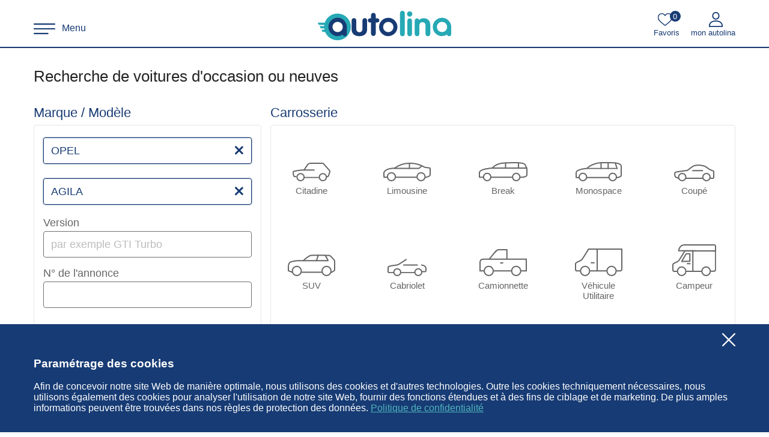

--- FILE ---
content_type: text/html; charset=utf-8
request_url: https://www.autolina.ch/fr/suche?make=41&model=404
body_size: 21083
content:
<!DOCTYPE html><html lang="fr" class=""><head><meta charset="utf-8"><base href="/"><title>Recherche de voitures : autolina.ch</title><meta name="description" content="Recherche de voitures, petite voiture, limousine, SUV / VUS, cabriolet, camionnette, utilitaires, diesel, essence" class="ng-star-inserted"><meta name="viewport" content="width=device-width,initial-scale=1,maximum-scale=2,minimum-scale=1"><meta name="google-site-verification" content="eCvW3NT74GherMqDH_-cinx2PQVm84EYmpqFR4nIkms"><meta name="apple-itunes-app" content="app-id=1200318326"><meta name="google-play-app" content="app-id=com.autolina.ch"><meta name="robots" content="index, follow" class="ng-star-inserted"><meta property="og:type" content="website" class="ng-star-inserted"><meta property="og:language" content="fr" class="ng-star-inserted"><meta property="og:url" content="https://www.autolina.ch/fr/suche?make=41&amp;model=404" class="ng-star-inserted"><meta property="og:site_name" content="autolina" class="ng-star-inserted"><meta property="og:title" content="Recherche de voitures : autolina.ch" class="ng-star-inserted"><meta property="og:description" content="Recherche de voitures, petite voiture, limousine, SUV / VUS, cabriolet, camionnette, utilitaires, diesel, essence" class="ng-star-inserted"><meta property="og:image" content="https://www.autolina.ch/media/logo.fe653decfaff4e10.png" class="ng-star-inserted"><meta property="og:image:type" content="image/png" class="ng-star-inserted"><meta property="og:image:width" content="581" class="ng-star-inserted"><meta property="og:image:height" content="149" class="ng-star-inserted"><style>html.font-loading{visibility:hidden}#ad-preload-container,#preload-container{position:fixed;top:0;left:0;opacity:0;width:0;height:0;overflow:hidden;pointer-events:none}</style><link rel="shortcut icon" type="image/x-icon" href="/favicon.ico"><link rel="apple-touch-icon" sizes="180x180" href="/apple-touch-icon-180x180.png"><link rel="apple-touch-icon" sizes="167x167" href="/apple-touch-icon-167x167.png"><link rel="apple-touch-icon" sizes="152x152" href="/apple-touch-icon-152x152.png"><link rel="apple-touch-icon" sizes="120x120" href="/apple-touch-icon-120x120.png"><link rel="manifest" href="/site.webmanifest"><link as="image" type="image/svg+xml" href="media/check-mark-circle-blue.efd4b1f7f739ea38.svg" rel="preload" class="ng-star-inserted"><link as="image" type="image/png" href="media/agvs-upsa.c51765b758bcc2d5.png" rel="preload" class="ng-star-inserted"><link as="image" type="image/svg+xml" href="media/arrow-down-blue.9acea22fc64f3268.svg" rel="preload" class="ng-star-inserted"><link as="image" type="image/svg+xml" href="media/check-mark-black.0ee9a0424827ff7f.svg" rel="preload" class="ng-star-inserted"><link as="image" type="image/svg+xml" href="media/reset.db5d77ded526e2f7.svg" rel="preload" class="ng-star-inserted"><link as="image" type="image/svg+xml" href="media/info.b7be736d6ebf420e.svg" rel="preload" class="ng-star-inserted"><link as="image" type="image/svg+xml" href="media/quality1.ae1994f9a005540a.svg" rel="preload" class="ng-star-inserted"><link as="image" type="image/svg+xml" href="media/cabriolet.f2609f17079250af.svg" rel="preload" class="ng-star-inserted"><link as="image" type="image/svg+xml" href="media/coupe.8a5be8b7f1b2402e.svg" rel="preload" class="ng-star-inserted"><link as="image" type="image/svg+xml" href="media/suv.31e084f8ef3fe8cd.svg" rel="preload" class="ng-star-inserted"><link as="image" type="image/svg+xml" href="media/kleinwagen.0ef291f5abbfa32f.svg" rel="preload" class="ng-star-inserted"><link as="image" type="image/svg+xml" href="media/kombi.52dc33d471bcd290.svg" rel="preload" class="ng-star-inserted"><link as="image" type="image/svg+xml" href="media/limousine.9e2b1fac9808cb7d.svg" rel="preload" class="ng-star-inserted"><link as="image" type="image/svg+xml" href="media/pick-up.1c16329cae72e579.svg" rel="preload" class="ng-star-inserted"><link as="image" type="image/svg+xml" href="media/van.e05ae6a707af7795.svg" rel="preload" class="ng-star-inserted"><link as="image" type="image/svg+xml" href="media/nutzfahrzeug.846cb843528333a1.svg" rel="preload" class="ng-star-inserted"><link as="image" type="image/svg+xml" href="media/wohnmobil.cf2ac1fc00ae673e.svg" rel="preload" class="ng-star-inserted"><link as="image" type="image/svg+xml" href="media/cabriolet.8e63de0b54b28807.svg" rel="preload" class="ng-star-inserted"><link as="image" type="image/svg+xml" href="media/coupe.1948154ac1e15c5b.svg" rel="preload" class="ng-star-inserted"><link as="image" type="image/svg+xml" href="media/suv.0e5a7fbf1becf95c.svg" rel="preload" class="ng-star-inserted"><link as="image" type="image/svg+xml" href="media/kleinwagen.f063301535e3b114.svg" rel="preload" class="ng-star-inserted"><link as="image" type="image/svg+xml" href="media/kombi.680a4dd1d8b53cbe.svg" rel="preload" class="ng-star-inserted"><link as="image" type="image/svg+xml" href="media/limousine.39d1e239fece8bf4.svg" rel="preload" class="ng-star-inserted"><link as="image" type="image/svg+xml" href="media/pick-up.884d0fa88d1f420a.svg" rel="preload" class="ng-star-inserted"><link as="image" type="image/svg+xml" href="media/van.64e56ae9a7e38c1b.svg" rel="preload" class="ng-star-inserted"><link as="image" type="image/svg+xml" href="media/nutzfahrzeug.cb823a3a2d7b93d8.svg" rel="preload" class="ng-star-inserted"><link as="image" type="image/svg+xml" href="media/wohnmobil.bd6d0381bbc6ecad.svg" rel="preload" class="ng-star-inserted"><link as="image" type="image/svg+xml" href="media/cabriolet.662bbaa1ccfc4949.svg" rel="preload" class="ng-star-inserted"><link as="image" type="image/svg+xml" href="media/coupe.dd8dd7523df89c1c.svg" rel="preload" class="ng-star-inserted"><link as="image" type="image/svg+xml" href="media/suv.1eb413973a9e37f3.svg" rel="preload" class="ng-star-inserted"><link as="image" type="image/svg+xml" href="media/kleinwagen.2c8927e4f4ed8a82.svg" rel="preload" class="ng-star-inserted"><link as="image" type="image/svg+xml" href="media/kombi.9d9ecc0f7f3ac13a.svg" rel="preload" class="ng-star-inserted"><link as="image" type="image/svg+xml" href="media/limousine.057bafcb3038bd0e.svg" rel="preload" class="ng-star-inserted"><link as="image" type="image/svg+xml" href="media/pick-up.5b43bfaa180ac8d2.svg" rel="preload" class="ng-star-inserted"><link as="image" type="image/svg+xml" href="media/van.9977ca5e15610c6f.svg" rel="preload" class="ng-star-inserted"><link as="image" type="image/svg+xml" href="media/nutzfahrzeug.cbb3f1b377afabfe.svg" rel="preload" class="ng-star-inserted"><link as="image" type="image/svg+xml" href="media/wohnmobil.c083990db6056e0f.svg" rel="preload" class="ng-star-inserted"><link as="image" type="image/svg+xml" href="media/cabriolet.faab9356c4586f48.svg" rel="preload" class="ng-star-inserted"><link as="image" type="image/svg+xml" href="media/coupe.3c4eac2d2530d165.svg" rel="preload" class="ng-star-inserted"><link as="image" type="image/svg+xml" href="media/suv.4fa77ea72a13d044.svg" rel="preload" class="ng-star-inserted"><link as="image" type="image/svg+xml" href="media/kleinwagen.ee6c8bde2160ea27.svg" rel="preload" class="ng-star-inserted"><link as="image" type="image/svg+xml" href="media/kombi.5d6732ed328c8532.svg" rel="preload" class="ng-star-inserted"><link as="image" type="image/svg+xml" href="media/limousine.0ba5eb58d2b538d6.svg" rel="preload" class="ng-star-inserted"><link as="image" type="image/svg+xml" href="media/pick-up.778b52d90e6d6046.svg" rel="preload" class="ng-star-inserted"><link as="image" type="image/svg+xml" href="media/van.67f55aa9f33a2aab.svg" rel="preload" class="ng-star-inserted"><link as="image" type="image/svg+xml" href="media/nutzfahrzeug.697ad1988588d95a.svg" rel="preload" class="ng-star-inserted"><link as="image" type="image/svg+xml" href="media/wohnmobil.32fe0022b792ee92.svg" rel="preload" class="ng-star-inserted"><link as="image" type="image/svg+xml" href="media/error.fb5ad3e16c1814d0.svg" rel="preload" class="ng-star-inserted"><link as="image" type="image/svg+xml" href="media/checkbox-normal.8cdf8dee39aefbb8.svg" rel="preload" class="ng-star-inserted"><link as="image" type="image/svg+xml" href="media/checkbox-selected.d1b7fd0275b2915d.svg" rel="preload" class="ng-star-inserted"><link as="image" type="image/svg+xml" href="media/checkbox-half.8f38b867765090fc.svg" rel="preload" class="ng-star-inserted"><link as="image" type="image/svg+xml" href="media/checkbox-hover.c7e74e875abb83b7.svg" rel="preload" class="ng-star-inserted"><link as="image" type="image/svg+xml" href="media/logo-small.4feb18c0d2b5ebf6.svg" rel="preload" class="ng-star-inserted"><link as="image" type="image/svg+xml" href="media/phone-gray.87eb31543613f1ec.svg" rel="preload" class="ng-star-inserted"><link as="image" type="image/svg+xml" href="media/email-gray.549bc972b582b334.svg" rel="preload" class="ng-star-inserted"><link as="image" type="image/svg+xml" href="media/iphone-gray.c901cdc6b443b275.svg" rel="preload" class="ng-star-inserted"><link as="image" type="image/svg+xml" href="media/android-gray.d5620ee7a191f6b5.svg" rel="preload" class="ng-star-inserted"><link as="image" type="image/svg+xml" href="media/facebook-gray.4149343ee536d9ac.svg" rel="preload" class="ng-star-inserted"><link as="image" type="image/svg+xml" href="media/instagram-gray.6bd593b3ab8c6781.svg" rel="preload" class="ng-star-inserted"><link as="image" type="image/svg+xml" href="media/linked-in-gray.77fe24ef664a9825.svg" rel="preload" class="ng-star-inserted"><link as="image" type="image/svg+xml" href="media/language-gray.5845a1de7f8c3ab4.svg" rel="preload" class="ng-star-inserted"><link as="image" type="image/svg+xml" href="media/youtube-gray.3b177ce12e00547b.svg" rel="preload" class="ng-star-inserted"><link as="image" type="image/svg+xml" href="media/tiktok-gray.68090a7cda166a9a.svg" rel="preload" class="ng-star-inserted"><link as="image" type="image/svg+xml" href="media/menu-bars.0e7036c20719da8e.svg" rel="preload" class="ng-star-inserted"><link as="image" type="image/svg+xml" href="media/logo.64af33af2b4aa46a.svg" rel="preload" class="ng-star-inserted"><link as="image" type="image/svg+xml" href="media/favorites.378aa3bfbe87589a.svg" rel="preload" class="ng-star-inserted"><link as="image" type="image/svg+xml" href="media/user-blue.42d3344a0ee4c5e9.svg" rel="preload" class="ng-star-inserted"><link as="image" type="image/svg+xml" href="media/close-blue.278844df730f3217.svg" rel="preload" class="ng-star-inserted"><link as="image" type="image/svg+xml" href="media/write-blue.0f5b5d8cdade93a1.svg" rel="preload" class="ng-star-inserted"><link as="image" type="image/svg+xml" href="media/contact.3ffe859a76e5ddac.svg" rel="preload" class="ng-star-inserted"><link as="image" type="image/svg+xml" href="media/user-arrow-blue.f8fffa7fa28ec26c.svg" rel="preload" class="ng-star-inserted"><link as="image" type="image/svg+xml" href="media/arrow-right-blue.d51bf2f5bb5c9c61.svg" rel="preload" class="ng-star-inserted"><link as="image" type="image/svg+xml" href="media/phone-blue.e39c521d50c320c1.svg" rel="preload" class="ng-star-inserted"><link as="image" type="image/svg+xml" href="media/email-blue.7f4c2875a16f1458.svg" rel="preload" class="ng-star-inserted"><link as="image" type="image/svg+xml" href="media/iphone-blue.9513e6b4f9561375.svg" rel="preload" class="ng-star-inserted"><link as="image" type="image/svg+xml" href="media/android-blue.8643930947030328.svg" rel="preload" class="ng-star-inserted"><link as="image" type="image/svg+xml" href="media/language-blue.9004e8a9ba14ad39.svg" rel="preload" class="ng-star-inserted"><link as="image" type="image/svg+xml" href="media/user-arrow-reverse-red.aa87646b78c4d2f9.svg" rel="preload" class="ng-star-inserted"><link as="image" type="image/svg+xml" href="media/arrow-right-black.0b041a81afe0e184.svg" rel="preload" class="ng-star-inserted"><link as="image" type="image/svg+xml" href="media/write-green.91d64fc2cb9abc49.svg" rel="preload" class="ng-star-inserted"><link as="image" type="image/svg+xml" href="media/no-pic.41cf62ee4b2748bb.svg" rel="preload" class="ng-star-inserted"><link rel="alternate" hreflang="de" href="https://www.autolina.ch/suche?make=41&amp;model=404" class="ng-star-inserted"><link rel="alternate" hreflang="en" href="https://www.autolina.ch/en/suche?make=41&amp;model=404" class="ng-star-inserted"><link rel="alternate" hreflang="it" href="https://www.autolina.ch/it/suche?make=41&amp;model=404" class="ng-star-inserted"><link rel="alternate" hreflang="fr" href="https://www.autolina.ch/fr/suche?make=41&amp;model=404" class="ng-star-inserted"><link rel="canonical" href="https://www.autolina.ch/fr/suche" class="ng-star-inserted"><link rel="stylesheet" href="styles.827534521f530d56.css"><style ng-transition="serverApp">.root-router-outlet-wrapper[_ngcontent-sc125]{position:relative}.root-router-outlet-wrapper[_ngcontent-sc125]:not(.is-iframe){min-height:calc(var(--vh, 100vh) + 1px)}</style><style ng-transition="serverApp">.header-container[_ngcontent-sc57]{position:relative;z-index:999}.router-outlet-container[_ngcontent-sc57]:not(.is-iframe):not(.is-webview) >*:not(router-outlet){display:block;background-color:#173b74!important;min-height:calc(var(--vh, 100vh) + 1px)}.favs-max-reached-modal[_ngcontent-sc57] > div[_ngcontent-sc57]:first-child{text-transform:capitalize}.favs-max-reached-modal[_ngcontent-sc57] > div[_ngcontent-sc57]:last-child > div[_ngcontent-sc57] > p[_ngcontent-sc57]{padding:43px 11px;margin:0;color:#707070;line-height:25px}</style><style ng-transition="serverApp">.wrapper[_ngcontent-sc122]{background-color:#fff}h3[_ngcontent-sc122]{grid-column:1/4;margin:33px 0 8px;font-size:26px;font-weight:400;color:#232323}h4[_ngcontent-sc122]{font-size:22px;color:#173b74;font-weight:400;margin:0 0 8px;text-transform:capitalize}h5[_ngcontent-sc122]{font-size:18px;font-weight:400;color:#666;margin:0 0 4px}.search-container[_ngcontent-sc122]{display:grid;grid-template-columns:repeat(3,33.33fr);grid-column-gap:15px;grid-row-gap:25px}section[_ngcontent-sc122]{display:grid;grid-template-columns:100fr;grid-template-rows:auto 100fr}section[_ngcontent-sc122] > div[_ngcontent-sc122]{display:grid;grid-template-columns:100fr;grid-template-rows:100fr}.group[_ngcontent-sc122]{border:1px solid #E6E6E6;border-radius:4px;padding:20px 15px 30px}.section-make-model[_ngcontent-sc122]{grid-column:1/2}.section-make-model[_ngcontent-sc122] > div[_ngcontent-sc122] app-dropdown[_ngcontent-sc122]{display:block}.section-make-model[_ngcontent-sc122] > div[_ngcontent-sc122] app-dropdown[_ngcontent-sc122] + app-dropdown[_ngcontent-sc122]{margin-top:24px}.section-make-model[_ngcontent-sc122] > div[_ngcontent-sc122] app-dropdown[_ngcontent-sc122] + h5[_ngcontent-sc122]{margin-top:20px}.section-make-model[_ngcontent-sc122] > div[_ngcontent-sc122] app-textbox[_ngcontent-sc122]{display:block}.section-make-model[_ngcontent-sc122] > div[_ngcontent-sc122] app-textbox[_ngcontent-sc122] + h5[_ngcontent-sc122]{margin-top:16px}.section-body-style[_ngcontent-sc122]{grid-column:2/4}.section-body-style[_ngcontent-sc122] > div[_ngcontent-sc122]{display:grid;grid-template-columns:repeat(5,auto);grid-template-rows:repeat(2,auto);justify-content:space-between;align-content:flex-start;grid-row-gap:58px;padding-top:33px;padding-bottom:30px}.body-style-link[_ngcontent-sc122]{display:flex;text-decoration:none;flex-direction:column;width:105px;min-height:100px;-webkit-user-select:none;user-select:none;position:relative;cursor:pointer;outline:none}.body-style-link[_ngcontent-sc122] > i[_ngcontent-sc122]{position:absolute;inset:10px 0 0;box-shadow:0 0 0 4px #d0dff700;border-radius:10px;transition:box-shadow ease-in-out .1s}.body-style-link[_ngcontent-sc122]:before, .body-style-link[_ngcontent-sc122]:after{content:"";width:23px;height:24px;position:absolute;top:4.5px;right:0;opacity:0;transform:translatey(-5px);transition:opacity ease-in-out .2s,transform ease-in-out .2s}.body-style-link[_ngcontent-sc122]:before{background-color:#fff;z-index:1;border-radius:11.5px}.body-style-link[_ngcontent-sc122]:after{z-index:2;background-image:url(media/check-mark-circle-blue.efd4b1f7f739ea38.svg);background-position:center center;background-size:contain;background-repeat:no-repeat}@media (hover: hover){.body-style-link[_ngcontent-sc122]:hover .body-style-icon[_ngcontent-sc122] + .body-style-icon[_ngcontent-sc122]{opacity:1}.body-style-link[_ngcontent-sc122]:hover .body-style-name[_ngcontent-sc122]{color:#173b74}}.body-style-link.checked[_ngcontent-sc122] .body-style-icon[_ngcontent-sc122] + .body-style-icon[_ngcontent-sc122]{opacity:1}.body-style-link.checked[_ngcontent-sc122] .body-style-name[_ngcontent-sc122]{color:#173b74}.body-style-link.checked[_ngcontent-sc122]:before, .body-style-link.checked[_ngcontent-sc122]:after{opacity:1;transform:translatey(0)}.body-style-link[_ngcontent-sc122]:focus-visible > i[_ngcontent-sc122]{box-shadow:0 0 0 4px #d0dff7}.body-style-icon[_ngcontent-sc122]{height:60px;width:100%;background-position:center bottom;background-repeat:no-repeat;background-size:auto;transition:opacity ease-in-out .4s;flex-shrink:0}.body-style-icon[_ngcontent-sc122] + .body-style-icon[_ngcontent-sc122]{margin-top:-60px;opacity:0}.body-style-name[_ngcontent-sc122]{margin-top:7px;color:#666;font-size:15px;transition:color ease-in-out .4s;text-align:center;word-break:break-word;-webkit-hyphens:auto;hyphens:auto;max-width:100%}.section-multiple-filters[_ngcontent-sc122]{grid-column:1/4;margin-top:12px}.section-multiple-filters[_ngcontent-sc122] > div[_ngcontent-sc122] > div[_ngcontent-sc122] > div[_ngcontent-sc122]{display:grid;grid-template-columns:repeat(6,auto);grid-column-gap:45px;grid-row-gap:12px;padding-bottom:20px}.section-multiple-filters[_ngcontent-sc122] > div[_ngcontent-sc122] > h4[_ngcontent-sc122]{display:none}.quality1-checkbox[_ngcontent-sc122]{margin-right:-45px}.quality1-checkbox[_ngcontent-sc122] .text{display:flex}.quality1-checkbox[_ngcontent-sc122] .text:after{content:"";background-image:url(media/quality1.ae1994f9a005540a.svg);background-position:center center;background-size:contain;background-repeat:no-repeat;width:60px;height:40px;margin:-10px 0 -7px 10px}.section-vehicle-data[_ngcontent-sc122]{margin-top:15px;grid-column:1/4}.section-vehicle-data[_ngcontent-sc122] > div[_ngcontent-sc122] > h4[_ngcontent-sc122]{display:none}.section-vehicle-data[_ngcontent-sc122] > div[_ngcontent-sc122] > div[_ngcontent-sc122]{display:grid;grid-template-columns:repeat(3,33.33fr);grid-column-gap:15px;grid-row-gap:21px}.section-vehicle-data[_ngcontent-sc122] > div[_ngcontent-sc122] > div[_ngcontent-sc122] > div[_ngcontent-sc122]{padding-top:12px;padding-bottom:15px}.section-vehicle-data[_ngcontent-sc122] > div[_ngcontent-sc122] > div[_ngcontent-sc122] > div[_ngcontent-sc122] h5[_ngcontent-sc122] + .checkbox[_ngcontent-sc122], .section-vehicle-data[_ngcontent-sc122] > div[_ngcontent-sc122] > div[_ngcontent-sc122] > div[_ngcontent-sc122] h5[_ngcontent-sc122] + .checkbox-expand-container[_ngcontent-sc122]{display:block;margin-top:8px}.section-vehicle-data[_ngcontent-sc122] > div[_ngcontent-sc122] > div[_ngcontent-sc122] > div[_ngcontent-sc122] .slider[_ngcontent-sc122]{display:block;margin-bottom:10px}.section-vehicle-data[_ngcontent-sc122] > div[_ngcontent-sc122] > div[_ngcontent-sc122] > div[_ngcontent-sc122] h5[_ngcontent-sc122] + .slider[_ngcontent-sc122]{margin-top:5px}.section-vehicle-data[_ngcontent-sc122] > div[_ngcontent-sc122] > div[_ngcontent-sc122] > div[_ngcontent-sc122] .slider[_ngcontent-sc122] + h5[_ngcontent-sc122]{margin-top:39px}.section-vehicle-data[_ngcontent-sc122] > div[_ngcontent-sc122] > div[_ngcontent-sc122] > div[_ngcontent-sc122] app-checkbox[_ngcontent-sc122]:not(:last-child){display:block;margin-bottom:12px}.section-vehicle-data[_ngcontent-sc122] > div[_ngcontent-sc122] > div[_ngcontent-sc122] > div[_ngcontent-sc122] app-checkbox[_ngcontent-sc122] + h5[_ngcontent-sc122]{margin-top:25px}.section-vehicle-data[_ngcontent-sc122] > div[_ngcontent-sc122] > div[_ngcontent-sc122] > div[_ngcontent-sc122]:last-child > app-checkbox[_ngcontent-sc122]:first-child{margin-top:8px;margin-bottom:38px}.section-vehicle-data[_ngcontent-sc122] > div[_ngcontent-sc122] > div[_ngcontent-sc122] > div[_ngcontent-sc122] app-fuel-type-dropdown[_ngcontent-sc122]{position:relative;z-index:1}.section-vehicle-data[_ngcontent-sc122] > div[_ngcontent-sc122] > div[_ngcontent-sc122] > div[_ngcontent-sc122] app-dropdown[_ngcontent-sc122], .section-vehicle-data[_ngcontent-sc122] > div[_ngcontent-sc122] > div[_ngcontent-sc122] > div[_ngcontent-sc122] app-fuel-type-dropdown[_ngcontent-sc122]{display:block}.section-vehicle-data[_ngcontent-sc122] > div[_ngcontent-sc122] > div[_ngcontent-sc122] > div[_ngcontent-sc122] h5[_ngcontent-sc122] + app-dropdown[_ngcontent-sc122], .section-vehicle-data[_ngcontent-sc122] > div[_ngcontent-sc122] > div[_ngcontent-sc122] > div[_ngcontent-sc122] h5[_ngcontent-sc122] + app-fuel-type-dropdown[_ngcontent-sc122]{margin-top:14px}.checkbox-expand-container[_ngcontent-sc122]{position:relative}.checkbox-expand-container[_ngcontent-sc122]:not(:last-child){margin-bottom:10px}.checkbox-expand-container[_ngcontent-sc122]:not(:last-child):after{content:"";position:absolute;bottom:-1.5px;left:-5px;right:-5px;height:0;border-bottom:1px solid #CCCCCC}.checkbox-expand-btn[_ngcontent-sc122]{display:flex;justify-content:space-between;transform-origin:center center}.checkbox-expand-btn[_ngcontent-sc122] > .handle[_ngcontent-sc122]{width:30px;height:30px;margin-top:3px;cursor:pointer;position:relative;transition:box-shadow ease-in-out .1s;outline:none;box-shadow:0 0 0 4px #d0dff700;border-radius:4px}.checkbox-expand-btn[_ngcontent-sc122] > .handle[_ngcontent-sc122]:after{content:"";position:absolute;inset:4px;background-position:center center;background-size:contain;background-repeat:no-repeat;background-image:url(media/arrow-down-blue.9acea22fc64f3268.svg);transition:transform ease-in-out .2s}.checkbox-expand-btn[_ngcontent-sc122] > .handle[_ngcontent-sc122]:focus-visible{box-shadow:0 0 0 4px #d0dff7}.checkbox-expand-btn.expanded[_ngcontent-sc122] > .handle[_ngcontent-sc122]:after{transform:rotate(-180deg)}.checkbox-expand-area[_ngcontent-sc122]{display:grid;grid-template-columns:100fr;padding-left:28px;margin-top:-4px}.checkbox-expand-area[_ngcontent-sc122]:after{content:"";height:5px}.checkbox-expand-area[_ngcontent-sc122] app-checkbox[_ngcontent-sc122]{margin-bottom:8px!important}.wir[_ngcontent-sc122]{margin-top:27px;margin-bottom:27px;display:flex}.wir[_ngcontent-sc122] .tooltip[_ngcontent-sc122]{margin-left:0;margin-top:-3px}.section-energy-data[_ngcontent-sc122]{grid-column:1/4}.section-energy-data[_ngcontent-sc122] > div[_ngcontent-sc122] > h4[_ngcontent-sc122]{display:none}.section-energy-data[_ngcontent-sc122] > div[_ngcontent-sc122] > div[_ngcontent-sc122]{display:grid;grid-template-columns:repeat(3,33.33fr);grid-column-gap:15px;grid-row-gap:21px}.section-energy-data[_ngcontent-sc122] > div[_ngcontent-sc122] > div[_ngcontent-sc122]:nth-child(2) app-dropdown[_ngcontent-sc122] + h5[_ngcontent-sc122]{margin-top:35px;margin-bottom:10px}.section-energy-data[_ngcontent-sc122] > div[_ngcontent-sc122] > div[_ngcontent-sc122] app-dropdown[_ngcontent-sc122]{display:block}.section-energy-data[_ngcontent-sc122] > div[_ngcontent-sc122] > div[_ngcontent-sc122] h5[_ngcontent-sc122] + app-dropdown[_ngcontent-sc122]{margin-top:14px}.section-energy-data[_ngcontent-sc122] > div[_ngcontent-sc122] > div[_ngcontent-sc122] app-dropdown[_ngcontent-sc122] + h5[_ngcontent-sc122]{margin-top:35px}.section-energy-data[_ngcontent-sc122] > div[_ngcontent-sc122] > div[_ngcontent-sc122] app-dropdown[_ngcontent-sc122]:last-child{margin-bottom:10px}.section-energy-data[_ngcontent-sc122] > div[_ngcontent-sc122] > div[_ngcontent-sc122] .slider[_ngcontent-sc122]{display:block;margin-bottom:10px}.section-energy-data[_ngcontent-sc122] > div[_ngcontent-sc122] > div[_ngcontent-sc122] h5[_ngcontent-sc122] + .slider[_ngcontent-sc122]{margin-top:5px}.section-energy-data[_ngcontent-sc122] > div[_ngcontent-sc122] > div[_ngcontent-sc122] .slider[_ngcontent-sc122] + h5[_ngcontent-sc122]{margin-top:39px}.energy-label[_ngcontent-sc122]{margin-top:5px;margin-bottom:15px;display:grid;grid-template-columns:repeat(7,14.28fr)}.energy-label[_ngcontent-sc122] > *[_ngcontent-sc122]{cursor:pointer;position:relative;box-shadow:0 0 0 4px #d0dff700;outline:none;transition:box-shadow ease-in-out .1s;border-radius:5px}.energy-label[_ngcontent-sc122] > *[_ngcontent-sc122]:focus-visible{box-shadow:0 0 0 4px #d0dff7;z-index:1}.energy-label[_ngcontent-sc122] > *[_ngcontent-sc122] svg[_ngcontent-sc122]{width:100%;height:98px}.energy-label[_ngcontent-sc122] > *[_ngcontent-sc122] .text[_ngcontent-sc122]{position:absolute;width:26px;bottom:45px;font-size:24px;color:#fff;z-index:1;left:calc(50% - 13px);text-align:center}.energy-label[_ngcontent-sc122] > *[_ngcontent-sc122]:nth-child(4) .text[_ngcontent-sc122]{color:#4e4e4e}.energy-label[_ngcontent-sc122] > *[_ngcontent-sc122]:before, .energy-label[_ngcontent-sc122] > *[_ngcontent-sc122]:after{content:"";width:26px;height:26px;border-radius:4px;background-color:#fff;position:absolute;bottom:15px;left:calc(50% - 13px)}.energy-label[_ngcontent-sc122] > *[_ngcontent-sc122]:after{background-image:url(media/check-mark-black.0ee9a0424827ff7f.svg);background-position:center center;background-size:17px 14px;background-repeat:no-repeat;opacity:0;transition:opacity ease-in-out .2s}.energy-label[_ngcontent-sc122] > *.selected[_ngcontent-sc122]:after{opacity:1}@media (hover: hover){.energy-label[_ngcontent-sc122] > *[_ngcontent-sc122]:not(.selected):hover:after{opacity:.3}}.section-exterior-color[_ngcontent-sc122]{grid-column:1/4}.section-exterior-color[_ngcontent-sc122] > div[_ngcontent-sc122] > div[_ngcontent-sc122] > div[_ngcontent-sc122]{display:grid;grid-auto-flow:column;grid-template-columns:repeat(6,16.66fr);grid-template-rows:repeat(3,auto);grid-column-gap:45px;grid-row-gap:25px}.section-exterior-color[_ngcontent-sc122] > div[_ngcontent-sc122] > h4[_ngcontent-sc122]{display:none}.section-interior-color[_ngcontent-sc122]{grid-column:1/4}.section-interior-color[_ngcontent-sc122] > div[_ngcontent-sc122] > div[_ngcontent-sc122] > div[_ngcontent-sc122]{display:grid;grid-auto-flow:column;grid-template-columns:repeat(6,16.66fr);grid-template-rows:repeat(3,auto);grid-column-gap:45px;grid-row-gap:25px}.section-interior-color[_ngcontent-sc122] > div[_ngcontent-sc122] > h4[_ngcontent-sc122]{display:none}.section-equipment[_ngcontent-sc122]{grid-column:1/4}.section-equipment[_ngcontent-sc122] > div[_ngcontent-sc122] > div[_ngcontent-sc122] > div[_ngcontent-sc122]{display:grid;grid-auto-flow:row;grid-template-columns:repeat(3,33.33fr);grid-column-gap:45px;grid-row-gap:12px;padding-bottom:20px!important}.section-equipment[_ngcontent-sc122] > div[_ngcontent-sc122] > h4[_ngcontent-sc122]{display:none}.section-region[_ngcontent-sc122]{grid-column:1/4}.section-region[_ngcontent-sc122] > div[_ngcontent-sc122] > div[_ngcontent-sc122] > div[_ngcontent-sc122]{display:grid;grid-auto-flow:column;grid-template-columns:repeat(3,33.33fr);grid-template-rows:repeat(4,33.33fr);grid-column-gap:45px;grid-row-gap:12px;padding-bottom:20px!important}.section-region[_ngcontent-sc122] > div[_ngcontent-sc122] > div[_ngcontent-sc122] > div[_ngcontent-sc122] .canton-container[_ngcontent-sc122]{grid-column:3/4;grid-row:1/5;margin-top:-3px}.section-region[_ngcontent-sc122] > div[_ngcontent-sc122] > div[_ngcontent-sc122] > div[_ngcontent-sc122] app-dropdown[_ngcontent-sc122]{display:block}.section-region[_ngcontent-sc122] > div[_ngcontent-sc122] > div[_ngcontent-sc122] > div[_ngcontent-sc122] h5[_ngcontent-sc122] + app-dropdown[_ngcontent-sc122]{margin-top:14px}.section-region[_ngcontent-sc122] > div[_ngcontent-sc122] > h4[_ngcontent-sc122]{display:none}.mobile-fuel-type[_ngcontent-sc122]{z-index:2;position:relative}.footer-container[_ngcontent-sc122]{position:sticky;left:0;right:0;bottom:0;z-index:3;margin-top:40px;box-shadow:0 3px 12px #00000029;background-color:#fff}.footer-container[_ngcontent-sc122] > div[_ngcontent-sc122]{display:flex;flex-direction:column;justify-content:center;align-items:center;height:130px}.al-btn-search[_ngcontent-sc122]{min-width:300px;margin-bottom:24px}.reset-search[_ngcontent-sc122]{text-decoration:none;font-size:18px;font-weight:500;display:flex;color:#13499f;transition:opacity ease-in-out .2s,box-shadow ease-in-out .2s;opacity:.7;cursor:default;outline:none;box-shadow:0 0 0 4px #d0dff700;border-radius:5px;padding:2px 5px}.reset-search.enabled[_ngcontent-sc122]{cursor:pointer;opacity:1}.reset-search[_ngcontent-sc122]:before{content:"";background-image:url(media/reset.db5d77ded526e2f7.svg);background-position:center center;background-size:100%;background-repeat:no-repeat;width:22px;height:20px;margin-right:15px;margin-top:-1px}.reset-search[_ngcontent-sc122]:focus-visible{box-shadow:0 0 0 4px #d0dff7}.tooltip[_ngcontent-sc122]{display:inline-block;width:30px;height:30px;margin-left:1px;vertical-align:top;margin-top:-5px;margin-bottom:-15px;background-image:url(media/info.b7be736d6ebf420e.svg);background-position:center center;background-size:20px;background-repeat:no-repeat}.tooltip[_ngcontent-sc122] .tooltiptext[_ngcontent-sc122]{padding:5px 10px;width:230px;line-height:16px;font-size:12px;text-align:left;top:100%}.tooltip[_ngcontent-sc122] .tooltiptext.tooltiptext-sm[_ngcontent-sc122]{width:140px;margin-left:-80px}.tooltip[_ngcontent-sc122] .tooltiptext[_ngcontent-sc122] p[_ngcontent-sc122]{margin:0;text-indent:15px;padding:5px 0}@media (max-width: 1190px){.section-multiple-filters[_ngcontent-sc122] > div[_ngcontent-sc122] > div[_ngcontent-sc122] > div[_ngcontent-sc122]{grid-column-gap:10px}.section-exterior-color[_ngcontent-sc122] > div[_ngcontent-sc122] > div[_ngcontent-sc122] > div[_ngcontent-sc122]{grid-column-gap:10px}.section-interior-color[_ngcontent-sc122] > div[_ngcontent-sc122] > div[_ngcontent-sc122] > div[_ngcontent-sc122]{grid-column-gap:10px}.section-equipment[_ngcontent-sc122] > div[_ngcontent-sc122] > div[_ngcontent-sc122] > div[_ngcontent-sc122]{grid-column-gap:10px}.section-region[_ngcontent-sc122] > div[_ngcontent-sc122] > div[_ngcontent-sc122] > div[_ngcontent-sc122]{grid-column-gap:10px}}@media (max-width: 992px){h3[_ngcontent-sc122]{font-size:24px}.section-body-style[_ngcontent-sc122] > div[_ngcontent-sc122]{grid-template-columns:repeat(4,auto);grid-row-gap:10px;padding-top:10px;padding-bottom:10px}.section-multiple-filters[_ngcontent-sc122] > div[_ngcontent-sc122] > div[_ngcontent-sc122] > div[_ngcontent-sc122]{grid-template-columns:repeat(3,20fr)}.quality1-checkbox[_ngcontent-sc122]{margin-right:-20px}.section-vehicle-data[_ngcontent-sc122] > div[_ngcontent-sc122] > div[_ngcontent-sc122]{grid-template-columns:repeat(2,50fr)}.section-vehicle-data[_ngcontent-sc122] > div[_ngcontent-sc122] > div[_ngcontent-sc122] h4[_ngcontent-sc122]{grid-column:1/3}.section-vehicle-data[_ngcontent-sc122] > div[_ngcontent-sc122] > div[_ngcontent-sc122] > div[_ngcontent-sc122]:nth-child(4){grid-column:1/2;grid-row:2/3}.section-energy-data[_ngcontent-sc122] > div[_ngcontent-sc122] > div[_ngcontent-sc122]{grid-template-columns:repeat(2,50fr)}.section-energy-data[_ngcontent-sc122] > div[_ngcontent-sc122] > div[_ngcontent-sc122] h4[_ngcontent-sc122]{grid-column:1/3}.section-exterior-color[_ngcontent-sc122] > div[_ngcontent-sc122] > div[_ngcontent-sc122] > div[_ngcontent-sc122]{grid-template-columns:repeat(3,33.33fr);grid-template-rows:repeat(6,auto)}.section-interior-color[_ngcontent-sc122] > div[_ngcontent-sc122] > div[_ngcontent-sc122] > div[_ngcontent-sc122]{grid-template-columns:repeat(3,33.33fr);grid-template-rows:repeat(6,auto)}.section-equipment[_ngcontent-sc122] > div[_ngcontent-sc122] > div[_ngcontent-sc122] > div[_ngcontent-sc122]{grid-template-columns:repeat(2,50fr);grid-template-rows:repeat(9,auto)}.section-region[_ngcontent-sc122] > div[_ngcontent-sc122] > div[_ngcontent-sc122] > div[_ngcontent-sc122]{grid-template-columns:repeat(2,50fr)}.section-region[_ngcontent-sc122] > div[_ngcontent-sc122] > div[_ngcontent-sc122] > div[_ngcontent-sc122] .canton-container[_ngcontent-sc122]{grid-column:1/2;grid-row:5/6;margin-top:20px}}@media (max-width: 768px){.mobile-expandable[_ngcontent-sc122] > h4[_ngcontent-sc122]{display:none}.mobile-expandable[_ngcontent-sc122] > div[_ngcontent-sc122]{border:1px solid #E6E6E6;border-radius:4px;padding:20px 15px 0}.mobile-expandable[_ngcontent-sc122] > div[_ngcontent-sc122] .group[_ngcontent-sc122]{border:none;border-radius:0}.mobile-expandable[_ngcontent-sc122] > div[_ngcontent-sc122] > h4[_ngcontent-sc122]{z-index:1;display:flex;justify-content:space-between;cursor:pointer;margin:-20px -15px 0;padding:20px 15px;transition:margin ease-in-out .2s,padding ease-in-out .2s}.mobile-expandable[_ngcontent-sc122] > div[_ngcontent-sc122] > h4[_ngcontent-sc122] > .handle[_ngcontent-sc122]{background-image:url(media/arrow-down-blue.9acea22fc64f3268.svg);width:22px;height:22px;background-position:center center;background-size:contain;background-repeat:no-repeat;margin-top:2px;will-change:transform;transition:transform ease-in-out .2s}.mobile-expandable[_ngcontent-sc122] > div.mobile-expanded[_ngcontent-sc122] > h4[_ngcontent-sc122]{margin-bottom:-10px;padding-bottom:10px}.mobile-expandable[_ngcontent-sc122] > div.mobile-expanded[_ngcontent-sc122] > h4[_ngcontent-sc122] > .handle[_ngcontent-sc122]{transform:rotate(-180deg)}.quality1-checkbox[_ngcontent-sc122]{grid-column:1/3}.search-container[_ngcontent-sc122]{grid-row-gap:15px;grid-template-columns:100fr}h3[_ngcontent-sc122]{margin-top:16px;margin-bottom:0;line-height:35px;grid-column:1/2}.group[_ngcontent-sc122]{padding-bottom:20px}.section-make-model[_ngcontent-sc122], .section-body-style[_ngcontent-sc122]{grid-column:1/2}.section-multiple-filters[_ngcontent-sc122]{grid-column:1/2;margin-top:0}.section-multiple-filters[_ngcontent-sc122] > div[_ngcontent-sc122] > div[_ngcontent-sc122] > div[_ngcontent-sc122]{padding-left:0;padding-right:0}.section-vehicle-data[_ngcontent-sc122], .section-energy-data[_ngcontent-sc122]{grid-column:1/2;margin-top:0}.section-vehicle-data[_ngcontent-sc122] > div[_ngcontent-sc122] > div[_ngcontent-sc122], .section-energy-data[_ngcontent-sc122] > div[_ngcontent-sc122] > div[_ngcontent-sc122]{grid-template-columns:100fr}.section-vehicle-data[_ngcontent-sc122] > div[_ngcontent-sc122] > div[_ngcontent-sc122] > div[_ngcontent-sc122], .section-energy-data[_ngcontent-sc122] > div[_ngcontent-sc122] > div[_ngcontent-sc122] > div[_ngcontent-sc122]{grid-column:1/2;padding:25px 0;position:relative}.section-vehicle-data[_ngcontent-sc122] > div[_ngcontent-sc122] > div[_ngcontent-sc122] > div[_ngcontent-sc122]:after, .section-energy-data[_ngcontent-sc122] > div[_ngcontent-sc122] > div[_ngcontent-sc122] > div[_ngcontent-sc122]:after{content:"";position:absolute;bottom:-1.5px;left:-5px;right:-5px;height:0;border-bottom:2px solid #E6E6E6}.section-vehicle-data[_ngcontent-sc122] > div[_ngcontent-sc122] > div[_ngcontent-sc122] > div[_ngcontent-sc122]:nth-child(1){grid-row:1/2}.section-vehicle-data[_ngcontent-sc122] > div[_ngcontent-sc122] > div[_ngcontent-sc122] > div[_ngcontent-sc122]:nth-child(2){grid-row:3/4;margin-top:-37px;padding-bottom:32px}.section-vehicle-data[_ngcontent-sc122] > div[_ngcontent-sc122] > div[_ngcontent-sc122] > div[_ngcontent-sc122]:nth-child(2) app-dropdown[_ngcontent-sc122] + h5[_ngcontent-sc122], .section-vehicle-data[_ngcontent-sc122] > div[_ngcontent-sc122] > div[_ngcontent-sc122] > div[_ngcontent-sc122]:nth-child(2) app-fuel-type-dropdown[_ngcontent-sc122] + h5[_ngcontent-sc122]{margin-top:25px}.section-vehicle-data[_ngcontent-sc122] > div[_ngcontent-sc122] > div[_ngcontent-sc122] > div[_ngcontent-sc122]:nth-child(3){grid-row:4/5;margin-top:-15px}.section-vehicle-data[_ngcontent-sc122] > div[_ngcontent-sc122] > div[_ngcontent-sc122] > div[_ngcontent-sc122]:nth-child(3):after{display:none}.section-vehicle-data[_ngcontent-sc122] > div[_ngcontent-sc122] > div[_ngcontent-sc122] > div[_ngcontent-sc122]:nth-child(3) .slider[_ngcontent-sc122] + h5[_ngcontent-sc122]{margin-top:22px}.section-vehicle-data[_ngcontent-sc122] > div[_ngcontent-sc122] > div[_ngcontent-sc122] > div[_ngcontent-sc122]:nth-child(4){grid-row:5/6;margin-top:-55px;padding-bottom:20px}.section-vehicle-data[_ngcontent-sc122] > div[_ngcontent-sc122] > div[_ngcontent-sc122] > div[_ngcontent-sc122]:nth-child(4) .slider[_ngcontent-sc122] + h5[_ngcontent-sc122]{margin-top:22px}.section-vehicle-data[_ngcontent-sc122] > div[_ngcontent-sc122] > div[_ngcontent-sc122] > div[_ngcontent-sc122]:nth-child(5){grid-row:6/7;padding-top:0}.section-vehicle-data[_ngcontent-sc122] > div[_ngcontent-sc122] > div[_ngcontent-sc122] > div[_ngcontent-sc122]:nth-child(5) app-checkbox[_ngcontent-sc122]{margin-bottom:0}.section-vehicle-data[_ngcontent-sc122] > div[_ngcontent-sc122] > div[_ngcontent-sc122] > div[_ngcontent-sc122]:nth-child(5):after{display:none}.section-energy-data[_ngcontent-sc122] > div[_ngcontent-sc122] > div[_ngcontent-sc122] > div[_ngcontent-sc122] .slider[_ngcontent-sc122] + h5[_ngcontent-sc122]{margin-top:26px}.section-energy-data[_ngcontent-sc122] > div[_ngcontent-sc122] > div[_ngcontent-sc122] > div[_ngcontent-sc122] h5[_ngcontent-sc122] + app-dropdown[_ngcontent-sc122]{margin-top:7px}.section-energy-data[_ngcontent-sc122] > div[_ngcontent-sc122] > div[_ngcontent-sc122] > div[_ngcontent-sc122] .energy-label[_ngcontent-sc122]{margin-bottom:5px}.section-energy-data[_ngcontent-sc122] > div[_ngcontent-sc122] > div[_ngcontent-sc122] > div[_ngcontent-sc122]:nth-child(1){padding-top:20px}.section-energy-data[_ngcontent-sc122] > div[_ngcontent-sc122] > div[_ngcontent-sc122] > div[_ngcontent-sc122]:nth-child(1) app-dropdown[_ngcontent-sc122] + h5[_ngcontent-sc122]{margin-top:28px}.section-energy-data[_ngcontent-sc122] > div[_ngcontent-sc122] > div[_ngcontent-sc122] > div[_ngcontent-sc122]:nth-child(2){padding-top:12px}.section-energy-data[_ngcontent-sc122] > div[_ngcontent-sc122] > div[_ngcontent-sc122] > div[_ngcontent-sc122]:nth-child(3){padding-top:10px}.section-energy-data[_ngcontent-sc122] > div[_ngcontent-sc122] > div[_ngcontent-sc122] > div[_ngcontent-sc122]:nth-child(3):after{display:none}.section-energy-data[_ngcontent-sc122] > div[_ngcontent-sc122] > div[_ngcontent-sc122] > div[_ngcontent-sc122]:nth-child(3) app-dropdown[_ngcontent-sc122] + h5[_ngcontent-sc122]{margin-top:24px}.section-energy-data[_ngcontent-sc122] > div[_ngcontent-sc122] > div[_ngcontent-sc122] > div[_ngcontent-sc122]:nth-child(3) app-dropdown[_ngcontent-sc122]:last-child{margin-bottom:0}.section-exterior-color[_ngcontent-sc122]{grid-column:1/2}.section-exterior-color[_ngcontent-sc122] > div[_ngcontent-sc122] > div[_ngcontent-sc122] > div[_ngcontent-sc122]{padding-left:0;padding-right:0}.section-interior-color[_ngcontent-sc122]{grid-column:1/2}.section-interior-color[_ngcontent-sc122] > div[_ngcontent-sc122] > div[_ngcontent-sc122] > div[_ngcontent-sc122]{padding-left:0;padding-right:0}.section-equipment[_ngcontent-sc122]{grid-column:1/2}.section-equipment[_ngcontent-sc122] > div[_ngcontent-sc122] > div[_ngcontent-sc122] > div[_ngcontent-sc122]{padding-left:0;padding-right:0}.section-region[_ngcontent-sc122]{grid-column:1/2}.section-region[_ngcontent-sc122] > div[_ngcontent-sc122] > div[_ngcontent-sc122] > div[_ngcontent-sc122]{padding-left:0;padding-right:0}.section-region[_ngcontent-sc122] > div[_ngcontent-sc122] > div[_ngcontent-sc122] > div[_ngcontent-sc122] .canton-container[_ngcontent-sc122]{grid-column:1/3}.footer-container[_ngcontent-sc122]{margin-top:55px;height:130px}}@media (max-width: 576px){.section-body-style[_ngcontent-sc122] > div[_ngcontent-sc122]{grid-template-columns:repeat(2,auto);grid-row-gap:0;grid-column-gap:0;padding:10px 0 20px;justify-content:space-around}.body-style-link[_ngcontent-sc122]{width:150px;min-height:103px}.body-style-link[_ngcontent-sc122]:before, .body-style-link[_ngcontent-sc122]:after{width:29.995px;height:29.995px;top:-1px;right:1px}.body-style-link[_ngcontent-sc122]:nth-child(7), .body-style-link[_ngcontent-sc122]:nth-child(8){margin-top:5px}.body-style-link[_ngcontent-sc122]:nth-child(9), .body-style-link[_ngcontent-sc122]:nth-child(10){margin-top:10px}.body-style-icon[_ngcontent-sc122]{height:72px}.body-style-icon[_ngcontent-sc122] + .body-style-icon[_ngcontent-sc122]{margin-top:-72px}.body-style-name[_ngcontent-sc122]{font-size:20px}.section-multiple-filters[_ngcontent-sc122] > div[_ngcontent-sc122] > div[_ngcontent-sc122] > div[_ngcontent-sc122]{grid-template-columns:100fr}.quality1-checkbox[_ngcontent-sc122]{grid-column:unset}.section-exterior-color[_ngcontent-sc122] > div[_ngcontent-sc122] > div[_ngcontent-sc122] > div[_ngcontent-sc122]{grid-template-columns:repeat(2,50fr);grid-template-rows:repeat(9,11.11fr);grid-row-gap:16px;grid-auto-flow:row}.section-interior-color[_ngcontent-sc122] > div[_ngcontent-sc122] > div[_ngcontent-sc122] > div[_ngcontent-sc122]{grid-template-columns:repeat(2,50fr);grid-template-rows:repeat(9,11.11fr);grid-row-gap:16px;grid-auto-flow:row}.section-equipment[_ngcontent-sc122] > div[_ngcontent-sc122] > div[_ngcontent-sc122] > div[_ngcontent-sc122]{grid-template-columns:100fr;grid-auto-flow:row}.section-region[_ngcontent-sc122] > div[_ngcontent-sc122] > div[_ngcontent-sc122] > div[_ngcontent-sc122]{grid-template-columns:100fr;grid-auto-flow:row}.section-region[_ngcontent-sc122] > div[_ngcontent-sc122] > div[_ngcontent-sc122] > div[_ngcontent-sc122] .canton-container[_ngcontent-sc122]{grid-column:auto;grid-row:auto}}@media (max-width: 420px){h3[_ngcontent-sc122]{letter-spacing:-1px}.mobile-expandable[_ngcontent-sc122] > div[_ngcontent-sc122] > h4[_ngcontent-sc122]{letter-spacing:-.5px}}@media (max-width: 400px){h3[_ngcontent-sc122]{font-size:22px;letter-spacing:-.5px}.mobile-expandable[_ngcontent-sc122] > div[_ngcontent-sc122] > h4[_ngcontent-sc122]{font-size:20px;letter-spacing:0;line-height:24px}.mobile-expandable[_ngcontent-sc122] > div[_ngcontent-sc122] > h4[_ngcontent-sc122] .handle[_ngcontent-sc122]{margin-top:1px}}@media (max-height: 500px){.footer-container[_ngcontent-sc122]{height:80px}.footer-container[_ngcontent-sc122] > div[_ngcontent-sc122]{flex-direction:row-reverse;justify-content:space-around;height:80px}.al-btn-search[_ngcontent-sc122]{margin-bottom:0}} .router-outlet-container.ng-animating app-search .expandable-in{opacity:1;transform:translatey(0) scaley(1);transform-origin:center top;will-change:transform} .router-outlet-container.ng-animating app-search .expandable-out{opacity:0;transform:translatey(-10px) scaley(0);height:0px;pointer-events:none;transform-origin:center top}</style><style ng-transition="serverApp">.label-container[_ngcontent-sc65]{margin-bottom:5px}.label[_ngcontent-sc65]{color:var(--text-color, #707070);font-size:18px;line-height:26px;overflow:hidden;white-space:nowrap;text-overflow:ellipsis;margin-right:auto;box-sizing:border-box;z-index:3}.label[_ngcontent-sc65] > .required-star[_ngcontent-sc65]{color:#e83a4e;margin-left:5px;font-weight:500}.label.style-border[_ngcontent-sc65]{pointer-events:none;position:absolute;top:-1px;left:5px;bottom:0;max-width:calc(100% - 42px);height:50px;font-size:18px;line-height:26px;display:flex;align-items:center;padding:7px 12px;transform-origin:top left;transition:transform ease-in-out .15s,color ease-in-out .15s;will-change:transform}.label.style-border.validation-error[_ngcontent-sc65]{color:#e83a4e}.label.style-border[_ngcontent-sc65] > i[_ngcontent-sc65]{content:"";position:absolute;inset:0;z-index:-1;border-radius:4px;opacity:0;transition:opacity ease-in-out .15s}.label.style-border[_ngcontent-sc65] > .required-star[_ngcontent-sc65]{transition:color ease-in-out .15s}.label.style-border.on-border[_ngcontent-sc65]{transform:translate(5px,-17px) scale(.6)}.label.style-border.on-border[_ngcontent-sc65] > i[_ngcontent-sc65]{opacity:1}.label.style-border[_ngcontent-sc65]:not(.validation-error).is-focused, .label.style-border.validation-success[_ngcontent-sc65]{color:#26a9b5}.label.style-border[_ngcontent-sc65]:not(.validation-error).is-focused > .required-star[_ngcontent-sc65], .label.style-border.validation-success[_ngcontent-sc65] > .required-star[_ngcontent-sc65]{color:#26a9b5} .router-outlet-container.ng-animating .dropdown-header{outline:0 solid rgba(255,255,255,0)}.dropdown-header[_ngcontent-sc65]{border:1px solid #707070;border-radius:4px;position:relative;transition:box-shadow ease-in-out .15s,background-color ease-in-out .15s,border-color ease-in-out .15s,color ease-in-out .15s;flex-shrink:0;outline:none;box-sizing:border-box;background-color:#fff}.dropdown-header[_ngcontent-sc65] input[_ngcontent-sc65], .dropdown-header[_ngcontent-sc65] .handle[_ngcontent-sc65], .dropdown-header[_ngcontent-sc65] .input-overlay[_ngcontent-sc65]{background-color:#fff}.dropdown-header.style-normal[_ngcontent-sc65]{height:44px}.dropdown-header.style-border[_ngcontent-sc65]{height:50px}.dropdown-header.enabled[_ngcontent-sc65]{cursor:pointer}.dropdown-header.enabled[_ngcontent-sc65]:hover input[_ngcontent-sc65], .dropdown-header.enabled[_ngcontent-sc65]:hover .handle[_ngcontent-sc65], .dropdown-header.enabled[_ngcontent-sc65]:hover .input-overlay[_ngcontent-sc65], .dropdown-header.enabled.open[_ngcontent-sc65] input[_ngcontent-sc65], .dropdown-header.enabled.open[_ngcontent-sc65] .handle[_ngcontent-sc65], .dropdown-header.enabled.open[_ngcontent-sc65] .input-overlay[_ngcontent-sc65]{background-color:#fafafa}.dropdown-header.enabled[_ngcontent-sc65]:not(:hover):not(.open) > .label.style-border[_ngcontent-sc65] > i.hover[_ngcontent-sc65]{opacity:0!important}.dropdown-header.enabled[_ngcontent-sc65] input[_ngcontent-sc65]:read-only{cursor:pointer}.dropdown-header.enabled.validation-error[_ngcontent-sc65]{border-color:#e83a4e}.dropdown-header.enabled.style-normal.has-selected-item[_ngcontent-sc65]{border-color:#173b74;box-shadow:0 0 0 1px #aebace}.dropdown-header.enabled.style-normal.has-selected-item[_ngcontent-sc65] .input-overlay[_ngcontent-sc65]{color:#173b74}.dropdown-header.enabled.style-normal.open[_ngcontent-sc65], .dropdown-header.enabled.style-normal[_ngcontent-sc65]:focus-visible{box-shadow:0 0 0 4px #d0dff7}.dropdown-header.enabled.style-border.open[_ngcontent-sc65], .dropdown-header.enabled.style-border[_ngcontent-sc65]:focus-visible{border-color:#26a9b5;box-shadow:0 0 0 4px #d4eef0!important}.dropdown-header.enabled.style-border.validation-error.open[_ngcontent-sc65], .dropdown-header.enabled.style-border.validation-error[_ngcontent-sc65]:focus-visible, .dropdown-header.enabled.style-border.validation-error[_ngcontent-sc65]:focus{border-color:#e83a4e;box-shadow:0 0 0 4px #fad8dc!important}.dropdown-header.enabled.style-border.validation-success[_ngcontent-sc65], .dropdown-header.enabled.style-border[_ngcontent-sc65]:not(.is-form).has-selected-item{border-color:#26a9b5}.dropdown-header.enabled.style-border.validation-success[_ngcontent-sc65]:not(.open) .input-overlay[_ngcontent-sc65], .dropdown-header.enabled.style-border[_ngcontent-sc65]:not(.is-form).has-selected-item:not(.open) .input-overlay[_ngcontent-sc65]{color:#26a9b5}.dropdown-header[_ngcontent-sc65]:not(.enabled){opacity:.6}.dropdown-header[_ngcontent-sc65] .input-overlay[_ngcontent-sc65]{position:absolute;top:0;left:0;bottom:0;color:#707070;padding:0 0 0 12px;box-sizing:border-box;display:flex;align-items:center;overflow:hidden;white-space:nowrap;text-overflow:ellipsis;font-size:18px;z-index:1;transition:color ease-in-out .2s,opacity ease-out .2s,background-color ease-in-out .2s;opacity:1}.dropdown-header[_ngcontent-sc65] .input-overlay[_ngcontent-sc65] .monospace{font-weight:300}.dropdown-header[_ngcontent-sc65] .input-overlay[_ngcontent-sc65] .monospace .no-monospace{font-weight:400}.dropdown-header[_ngcontent-sc65] .input-overlay.focused[_ngcontent-sc65]{opacity:0}.dropdown-header[_ngcontent-sc65] .input-overlay[_ngcontent-sc65] > span[_ngcontent-sc65]{overflow:hidden;white-space:nowrap;text-overflow:ellipsis}.dropdown-header[_ngcontent-sc65] input[_ngcontent-sc65]{font-size:18px;border:none;height:100%;box-sizing:border-box;outline:none;color:#707070;padding-right:0;transition:color ease-in-out .2s,background-color ease-in-out .2s,opacity ease-out .2s;position:relative;z-index:2;opacity:0}.dropdown-header[_ngcontent-sc65] input.focused[_ngcontent-sc65]{opacity:1}.dropdown-header[_ngcontent-sc65] input[_ngcontent-sc65]:read-only{cursor:default}.dropdown-header[_ngcontent-sc65] input[_ngcontent-sc65]:read-only::selection{color:inherit;background:transparent}.dropdown-header[_ngcontent-sc65] input[_ngcontent-sc65], .dropdown-header[_ngcontent-sc65] .input-overlay[_ngcontent-sc65]{width:calc(100% - 42px);font-size:18px;padding-left:12px;border-radius:4px 0 0 4px;line-height:26px}.dropdown-header.style-normal[_ngcontent-sc65] input[_ngcontent-sc65], .dropdown-header.style-normal[_ngcontent-sc65] .input-overlay[_ngcontent-sc65]{padding-left:12px}.dropdown-header.style-border[_ngcontent-sc65] input[_ngcontent-sc65], .dropdown-header.style-border[_ngcontent-sc65] .input-overlay[_ngcontent-sc65]{padding-left:17px}.dropdown-header[_ngcontent-sc65] .required-star{color:#e83a4e;margin-left:5px;font-weight:500}.dropdown-header[_ngcontent-sc65] .required-star{font-size:20px}.handle[_ngcontent-sc65]{position:absolute;top:0;bottom:0;right:0;border-radius:0 4px 4px 0;display:flex;transition:background-color ease-in-out .2s;width:42px}.handle[_ngcontent-sc65]:before, .handle[_ngcontent-sc65]:after{content:"";display:block;position:absolute;inset:0;opacity:0;transition:opacity ease-in-out .15s;z-index:0}.handle[_ngcontent-sc65]:before{background:radial-gradient(#e1e1e1,rgba(255,255,255,0) 70%)}.handle[_ngcontent-sc65]:after{background:radial-gradient(#fad8dc,rgba(255,255,255,0) 70%)}.handle[_ngcontent-sc65] > i[_ngcontent-sc65]{position:absolute;inset:0;margin-top:0;padding-top:0;z-index:1}.handle.handle-normal[_ngcontent-sc65] > i.bars[_ngcontent-sc65]:before, .handle.handle-normal[_ngcontent-sc65] > i.bars[_ngcontent-sc65]:after, .handle.handle-close[_ngcontent-sc65] > i.bars[_ngcontent-sc65]:before, .handle.handle-close[_ngcontent-sc65] > i.bars[_ngcontent-sc65]:after, .handle.handle-delete[_ngcontent-sc65] > i.bars[_ngcontent-sc65]:before, .handle.handle-delete[_ngcontent-sc65] > i.bars[_ngcontent-sc65]:after{content:"";display:block;position:absolute;transform-origin:center center;transition:all ease-in-out .15s;width:2.5px;height:12px;border-radius:1px;background-color:#9a9a9a}.handle.handle-normal.style-normal[_ngcontent-sc65] > i.bars[_ngcontent-sc65]:before, .handle.handle-close.style-normal[_ngcontent-sc65] > i.bars[_ngcontent-sc65]:before, .handle.handle-delete.style-normal[_ngcontent-sc65] > i.bars[_ngcontent-sc65]:before{transform:translate(17px,14.5px) rotate(-40deg)}.handle.handle-normal.style-normal[_ngcontent-sc65] > i.bars[_ngcontent-sc65]:after, .handle.handle-close.style-normal[_ngcontent-sc65] > i.bars[_ngcontent-sc65]:after, .handle.handle-delete.style-normal[_ngcontent-sc65] > i.bars[_ngcontent-sc65]:after{transform:translate(24px,14.5px) rotate(40deg)}.handle.handle-normal.style-border[_ngcontent-sc65] > i.bars[_ngcontent-sc65]:before, .handle.handle-close.style-border[_ngcontent-sc65] > i.bars[_ngcontent-sc65]:before, .handle.handle-delete.style-border[_ngcontent-sc65] > i.bars[_ngcontent-sc65]:before{transform:translate(17px,17.5px) rotate(-40deg)}.handle.handle-normal.style-border[_ngcontent-sc65] > i.bars[_ngcontent-sc65]:after, .handle.handle-close.style-border[_ngcontent-sc65] > i.bars[_ngcontent-sc65]:after, .handle.handle-delete.style-border[_ngcontent-sc65] > i.bars[_ngcontent-sc65]:after{transform:translate(24px,17.5px) rotate(40deg)}.handle.handle-normal.style-border.validation-error[_ngcontent-sc65] > i.bars[_ngcontent-sc65]:before, .handle.handle-normal.style-border.validation-error[_ngcontent-sc65] > i.bars[_ngcontent-sc65]:after, .handle.handle-close.style-border.validation-error[_ngcontent-sc65] > i.bars[_ngcontent-sc65]:before, .handle.handle-close.style-border.validation-error[_ngcontent-sc65] > i.bars[_ngcontent-sc65]:after, .handle.handle-delete.style-border.validation-error[_ngcontent-sc65] > i.bars[_ngcontent-sc65]:before, .handle.handle-delete.style-border.validation-error[_ngcontent-sc65] > i.bars[_ngcontent-sc65]:after{background-color:#e83a4e}.handle.handle-normal.style-border.open[_ngcontent-sc65]:not(.validation-error) > i.bars[_ngcontent-sc65]:before, .handle.handle-normal.style-border.open[_ngcontent-sc65]:not(.validation-error) > i.bars[_ngcontent-sc65]:after, .handle.handle-normal.style-border.validation-success[_ngcontent-sc65] > i.bars[_ngcontent-sc65]:before, .handle.handle-normal.style-border.validation-success[_ngcontent-sc65] > i.bars[_ngcontent-sc65]:after, .handle.handle-normal.style-border[_ngcontent-sc65]:not(.is-form).has-selected-item > i.bars[_ngcontent-sc65]:before, .handle.handle-normal.style-border[_ngcontent-sc65]:not(.is-form).has-selected-item > i.bars[_ngcontent-sc65]:after, .handle.handle-close.style-border.open[_ngcontent-sc65]:not(.validation-error) > i.bars[_ngcontent-sc65]:before, .handle.handle-close.style-border.open[_ngcontent-sc65]:not(.validation-error) > i.bars[_ngcontent-sc65]:after, .handle.handle-close.style-border.validation-success[_ngcontent-sc65] > i.bars[_ngcontent-sc65]:before, .handle.handle-close.style-border.validation-success[_ngcontent-sc65] > i.bars[_ngcontent-sc65]:after, .handle.handle-close.style-border[_ngcontent-sc65]:not(.is-form).has-selected-item > i.bars[_ngcontent-sc65]:before, .handle.handle-close.style-border[_ngcontent-sc65]:not(.is-form).has-selected-item > i.bars[_ngcontent-sc65]:after, .handle.handle-delete.style-border.open[_ngcontent-sc65]:not(.validation-error) > i.bars[_ngcontent-sc65]:before, .handle.handle-delete.style-border.open[_ngcontent-sc65]:not(.validation-error) > i.bars[_ngcontent-sc65]:after, .handle.handle-delete.style-border.validation-success[_ngcontent-sc65] > i.bars[_ngcontent-sc65]:before, .handle.handle-delete.style-border.validation-success[_ngcontent-sc65] > i.bars[_ngcontent-sc65]:after, .handle.handle-delete.style-border[_ngcontent-sc65]:not(.is-form).has-selected-item > i.bars[_ngcontent-sc65]:before, .handle.handle-delete.style-border[_ngcontent-sc65]:not(.is-form).has-selected-item > i.bars[_ngcontent-sc65]:after{background-color:#26a9b5}.handle.handle-close[_ngcontent-sc65]:hover:before, .handle.handle-delete[_ngcontent-sc65]:hover:before{opacity:1}.handle.handle-close[_ngcontent-sc65] > i.bars[_ngcontent-sc65]:before, .handle.handle-close[_ngcontent-sc65] > i.bars[_ngcontent-sc65]:after, .handle.handle-delete[_ngcontent-sc65] > i.bars[_ngcontent-sc65]:before, .handle.handle-delete[_ngcontent-sc65] > i.bars[_ngcontent-sc65]:after{height:18px}.handle.handle-close.style-normal[_ngcontent-sc65] > i.bars[_ngcontent-sc65]:before, .handle.handle-close.style-normal[_ngcontent-sc65] > i.bars[_ngcontent-sc65]:after, .handle.handle-delete.style-normal[_ngcontent-sc65] > i.bars[_ngcontent-sc65]:before, .handle.handle-delete.style-normal[_ngcontent-sc65] > i.bars[_ngcontent-sc65]:after{background-color:#173b74}.handle.handle-close.style-normal[_ngcontent-sc65] > i.bars[_ngcontent-sc65]:before, .handle.handle-delete.style-normal[_ngcontent-sc65] > i.bars[_ngcontent-sc65]:before{transform:translate(20.5px,11.25px) rotate(-45deg)}.handle.handle-close.style-normal[_ngcontent-sc65] > i.bars[_ngcontent-sc65]:after, .handle.handle-delete.style-normal[_ngcontent-sc65] > i.bars[_ngcontent-sc65]:after{transform:translate(20.5px,11.25px) rotate(45deg)}.handle.handle-close.style-border[_ngcontent-sc65] > i.bars[_ngcontent-sc65]:before, .handle.handle-delete.style-border[_ngcontent-sc65] > i.bars[_ngcontent-sc65]:before{transform:translate(20.5px,14.75px) rotate(-45deg)}.handle.handle-close.style-border[_ngcontent-sc65] > i.bars[_ngcontent-sc65]:after, .handle.handle-delete.style-border[_ngcontent-sc65] > i.bars[_ngcontent-sc65]:after{transform:translate(20.5px,14.75px) rotate(45deg)}.handle.handle-close.style-border.validation-error[_ngcontent-sc65] > i.bars[_ngcontent-sc65]:before, .handle.handle-close.style-border.validation-error[_ngcontent-sc65] > i.bars[_ngcontent-sc65]:after, .handle.handle-delete.style-border.validation-error[_ngcontent-sc65] > i.bars[_ngcontent-sc65]:before, .handle.handle-delete.style-border.validation-error[_ngcontent-sc65] > i.bars[_ngcontent-sc65]:after{background-color:#e83a4e}.handle.handle-close.style-border.open[_ngcontent-sc65]:not(.validation-error) > i.bars[_ngcontent-sc65]:before, .handle.handle-close.style-border.open[_ngcontent-sc65]:not(.validation-error) > i.bars[_ngcontent-sc65]:after, .handle.handle-close.style-border.validation-success[_ngcontent-sc65] > i.bars[_ngcontent-sc65]:before, .handle.handle-close.style-border.validation-success[_ngcontent-sc65] > i.bars[_ngcontent-sc65]:after, .handle.handle-delete.style-border.open[_ngcontent-sc65]:not(.validation-error) > i.bars[_ngcontent-sc65]:before, .handle.handle-delete.style-border.open[_ngcontent-sc65]:not(.validation-error) > i.bars[_ngcontent-sc65]:after, .handle.handle-delete.style-border.validation-success[_ngcontent-sc65] > i.bars[_ngcontent-sc65]:before, .handle.handle-delete.style-border.validation-success[_ngcontent-sc65] > i.bars[_ngcontent-sc65]:after{background-color:#26a9b5}.handle.handle-delete[_ngcontent-sc65]:hover:after{opacity:1}.handle[_ngcontent-sc65] > i.loading[_ngcontent-sc65] > i[_ngcontent-sc65]{position:absolute;inset:0 0 0 3px;filter:invert(65%) sepia(0%) saturate(607%) hue-rotate(246deg) brightness(97%) contrast(83%)}.scrollable.style-normal[_ngcontent-sc65]{scrollbar-color:#173B74 #eeeeee;scrollbar-width:thin}.scrollable.style-normal[_ngcontent-sc65]::-webkit-scrollbar{width:5px;height:0}.scrollable.style-normal[_ngcontent-sc65]::-webkit-scrollbar-track{background-color:#eee}.scrollable.style-normal[_ngcontent-sc65]::-webkit-scrollbar-thumb{background-color:#173b74;border:none}.scrollable.style-border[_ngcontent-sc65]{scrollbar-color:#26A9B5 #eeeeee;scrollbar-width:thin}.scrollable.style-border[_ngcontent-sc65]::-webkit-scrollbar{width:5px;height:0}.scrollable.style-border[_ngcontent-sc65]::-webkit-scrollbar-track{background-color:#eee}.scrollable.style-border[_ngcontent-sc65]::-webkit-scrollbar-thumb{background-color:#26a9b5;border:none}.dropdown-body-desktop[_ngcontent-sc65], .dropdown-body-mobile[_ngcontent-sc65]{-webkit-user-select:none;user-select:none}.dropdown-body-desktop[_ngcontent-sc65] .small, .dropdown-body-mobile[_ngcontent-sc65] .small{font-size:14px}.dropdown-body-desktop.dropdown-body-desktop[_ngcontent-sc65], .dropdown-body-mobile.dropdown-body-desktop[_ngcontent-sc65]{position:absolute;z-index:99999;perspective:200px;transform-style:preserve-3d;height:0;top:0}.dropdown-body-desktop.dropdown-body-desktop[_ngcontent-sc65] > .dropdown-list-container[_ngcontent-sc65], .dropdown-body-mobile.dropdown-body-desktop[_ngcontent-sc65] > .dropdown-list-container[_ngcontent-sc65]{position:relative;z-index:1}.dropdown-body-desktop.dropdown-body-desktop[_ngcontent-sc65] > .dropdown-list-container[_ngcontent-sc65]:before, .dropdown-body-mobile.dropdown-body-desktop[_ngcontent-sc65] > .dropdown-list-container[_ngcontent-sc65]:before{content:"";position:absolute;inset:-1px;border:1px solid #DDDDDD}.dropdown-body-desktop.dropdown-body-desktop[_ngcontent-sc65] > .dropdown-list-container[_ngcontent-sc65] > .dropdown-list[_ngcontent-sc65], .dropdown-body-mobile.dropdown-body-desktop[_ngcontent-sc65] > .dropdown-list-container[_ngcontent-sc65] > .dropdown-list[_ngcontent-sc65]{box-shadow:0 5px 10px #ddd;overflow-y:auto;scroll-snap-type:y proximity;box-sizing:border-box}.dropdown-body-desktop.dropdown-body-desktop[_ngcontent-sc65] > .dropdown-list-container[_ngcontent-sc65] > .dropdown-list[_ngcontent-sc65], .dropdown-body-mobile.dropdown-body-desktop[_ngcontent-sc65] > .dropdown-list-container[_ngcontent-sc65] > .dropdown-list[_ngcontent-sc65]{max-height:400px}.dropdown-body-desktop.dropdown-body-mobile[_ngcontent-sc65], .dropdown-body-mobile.dropdown-body-mobile[_ngcontent-sc65]{overflow-y:auto;scroll-snap-type:y proximity;box-sizing:border-box;border:1px solid #DDDDDD}.dropdown-body-desktop[_ngcontent-sc65] > .dropdown-list-container[_ngcontent-sc65], .dropdown-body-mobile[_ngcontent-sc65] > .dropdown-list-container[_ngcontent-sc65]{background-color:#ddd}.dropdown-body-desktop[_ngcontent-sc65] > .dropdown-list-container[_ngcontent-sc65] > .dropdown-list[_ngcontent-sc65], .dropdown-body-mobile[_ngcontent-sc65] > .dropdown-list-container[_ngcontent-sc65] > .dropdown-list[_ngcontent-sc65]{list-style:none;margin:0;padding:0;will-change:transform;background-color:#fff}.dropdown-body-desktop[_ngcontent-sc65] > .dropdown-list-container[_ngcontent-sc65] > .dropdown-list.style-normal[_ngcontent-sc65] > li.item.selected[_ngcontent-sc65], .dropdown-body-mobile[_ngcontent-sc65] > .dropdown-list-container[_ngcontent-sc65] > .dropdown-list.style-normal[_ngcontent-sc65] > li.item.selected[_ngcontent-sc65]{background-color:#13499f;border-top:.5px solid #13499F;border-bottom:.5px solid #13499F}.dropdown-body-desktop[_ngcontent-sc65] > .dropdown-list-container[_ngcontent-sc65] > .dropdown-list.style-border[_ngcontent-sc65] > li.item.selected[_ngcontent-sc65], .dropdown-body-mobile[_ngcontent-sc65] > .dropdown-list-container[_ngcontent-sc65] > .dropdown-list.style-border[_ngcontent-sc65] > li.item.selected[_ngcontent-sc65]{background-color:#26a9b5;border-top:.5px solid #26A9B5;border-bottom:.5px solid #26A9B5}.dropdown-body-desktop[_ngcontent-sc65] > .dropdown-list-container[_ngcontent-sc65] > .dropdown-list[_ngcontent-sc65] > li.additional-element[_ngcontent-sc65], .dropdown-body-mobile[_ngcontent-sc65] > .dropdown-list-container[_ngcontent-sc65] > .dropdown-list[_ngcontent-sc65] > li.additional-element[_ngcontent-sc65]{scroll-snap-align:start}.dropdown-body-desktop[_ngcontent-sc65] > .dropdown-list-container[_ngcontent-sc65] > .dropdown-list[_ngcontent-sc65] > li.item[_ngcontent-sc65], .dropdown-body-mobile[_ngcontent-sc65] > .dropdown-list-container[_ngcontent-sc65] > .dropdown-list[_ngcontent-sc65] > li.item[_ngcontent-sc65]{min-height:40px;font-size:16px;scroll-snap-align:start;padding:5px 10px;display:flex;align-items:center;color:var(--text-color, #232323);cursor:pointer;border-top:.5px solid rgba(238,238,238,.5);border-bottom:.5px solid rgba(238,238,238,.5);box-sizing:border-box;position:relative}.dropdown-body-desktop[_ngcontent-sc65] > .dropdown-list-container[_ngcontent-sc65] > .dropdown-list[_ngcontent-sc65] > li.item.right-align[_ngcontent-sc65], .dropdown-body-mobile[_ngcontent-sc65] > .dropdown-list-container[_ngcontent-sc65] > .dropdown-list[_ngcontent-sc65] > li.item.right-align[_ngcontent-sc65]{justify-content:flex-end}.dropdown-body-desktop[_ngcontent-sc65] > .dropdown-list-container[_ngcontent-sc65] > .dropdown-list[_ngcontent-sc65] > li.item[_ngcontent-sc65] span[_ngcontent-sc65], .dropdown-body-mobile[_ngcontent-sc65] > .dropdown-list-container[_ngcontent-sc65] > .dropdown-list[_ngcontent-sc65] > li.item[_ngcontent-sc65] span[_ngcontent-sc65]{position:relative;z-index:1}.dropdown-body-desktop[_ngcontent-sc65] > .dropdown-list-container[_ngcontent-sc65] > .dropdown-list[_ngcontent-sc65] > li.item[_ngcontent-sc65]:before, .dropdown-body-mobile[_ngcontent-sc65] > .dropdown-list-container[_ngcontent-sc65] > .dropdown-list[_ngcontent-sc65] > li.item[_ngcontent-sc65]:before{content:"";position:absolute;inset:-1px 0;background-color:#ddd;opacity:0;transition:opacity ease-in-out .1s}.dropdown-body-desktop[_ngcontent-sc65] > .dropdown-list-container[_ngcontent-sc65] > .dropdown-list[_ngcontent-sc65] > li.item.selected[_ngcontent-sc65], .dropdown-body-mobile[_ngcontent-sc65] > .dropdown-list-container[_ngcontent-sc65] > .dropdown-list[_ngcontent-sc65] > li.item.selected[_ngcontent-sc65]{color:#fff}.dropdown-body-desktop[_ngcontent-sc65] > .dropdown-list-container[_ngcontent-sc65] > .dropdown-list[_ngcontent-sc65] > li.item[_ngcontent-sc65]:not(.selected):hover:before, .dropdown-body-mobile[_ngcontent-sc65] > .dropdown-list-container[_ngcontent-sc65] > .dropdown-list[_ngcontent-sc65] > li.item[_ngcontent-sc65]:not(.selected):hover:before{opacity:1}.dropdown-body-desktop[_ngcontent-sc65] > .dropdown-list-container[_ngcontent-sc65] > .dropdown-list[_ngcontent-sc65] > li.no-items[_ngcontent-sc65], .dropdown-body-mobile[_ngcontent-sc65] > .dropdown-list-container[_ngcontent-sc65] > .dropdown-list[_ngcontent-sc65] > li.no-items[_ngcontent-sc65]{background-color:#fff;display:flex;justify-content:center;align-items:center;padding:20px 10px;color:#e83a4e} body.is-iphone .dropdown-body-mobile, body.is-android .dropdown-body-mobile{overflow-y:scroll} .modal-container.ng-animating .dropdown-body-desktop, .modal-container.ng-animating .dropdown-body-mobile{display:none!important}.mobile-modal-container[_ngcontent-sc65]{flex:1;display:grid;grid-template-rows:auto 100fr;grid-row-gap:20px;background-color:#fff;height:100%;padding:20px;box-sizing:border-box}.mobile-modal-container[_ngcontent-sc65] h5[_ngcontent-sc65]{padding-bottom:10px;font-size:18px;font-weight:400;color:#666;margin:0}.light-font-size[_ngcontent-sc65]{font-size:16px!important}</style><style ng-transition="serverApp">.label[_ngcontent-sc63]{display:inline-block;color:#707070;font-size:18px;line-height:26px;overflow:hidden;white-space:nowrap;text-overflow:ellipsis;margin-right:auto;box-sizing:border-box}.label[_ngcontent-sc63] > .required-star[_ngcontent-sc63]{color:#e83a4e;margin-left:5px;font-weight:500}.label.style-normal[_ngcontent-sc63]{margin-bottom:5px}.label.style-border[_ngcontent-sc63]{pointer-events:none;position:absolute;top:1px;left:4px;max-width:calc(100% - 8px);height:48px;font-size:18px;line-height:26px;display:flex;align-items:center;padding:7px 12px;transform-origin:top left;transition:transform ease-in-out .15s,color ease-in-out .15s;will-change:transform}.label.style-border.validation-error[_ngcontent-sc63]{color:#e83a4e}.label.style-border[_ngcontent-sc63] > i[_ngcontent-sc63]{content:"";position:absolute;inset:1px;z-index:-1;border-radius:4px;opacity:0;transition:opacity ease-in-out .15s}.label.style-border[_ngcontent-sc63] > .required-star[_ngcontent-sc63]{transition:color ease-in-out .15s}.label.style-border.on-border[_ngcontent-sc63]{transform:translate(8px,-17px) scale(.6)}.label.style-border.on-border[_ngcontent-sc63] > i[_ngcontent-sc63]{opacity:1}.label.style-border.on-border[_ngcontent-sc63]:not(.validation-error).is-focused.first-focused, .label.style-border.on-border.validation-success.first-focused[_ngcontent-sc63]{color:#26a9b5}.label.style-border.on-border[_ngcontent-sc63]:not(.validation-error).is-focused.first-focused > .required-star[_ngcontent-sc63], .label.style-border.on-border.validation-success.first-focused[_ngcontent-sc63] > .required-star[_ngcontent-sc63]{color:#26a9b5}.input-container[_ngcontent-sc63]{display:flex;position:relative;flex-direction:column}input[_ngcontent-sc63], textarea[_ngcontent-sc63]{width:100%;color:#707070;transition:box-shadow ease-in-out .15s,background-color ease-in-out .15s,border ease-in-out .15s,color ease-in-out .15s;outline:none;box-sizing:border-box;font-size:18px;line-height:26px;border-radius:4px;border:1px solid #707070}input[_ngcontent-sc63]::placeholder, textarea[_ngcontent-sc63]::placeholder{color:inherit;opacity:1}input.light-placeholder[_ngcontent-sc63]::placeholder, textarea.light-placeholder[_ngcontent-sc63]::placeholder{color:#bcbcbc;opacity:1}input.style-normal[_ngcontent-sc63], textarea.style-normal[_ngcontent-sc63]{height:44px;padding:7px 12px}input.style-normal.has-text[_ngcontent-sc63], textarea.style-normal.has-text[_ngcontent-sc63]{border:1px solid #173B74;box-shadow:0 0 0 1px #aebace;color:#173b74}input.style-normal[_ngcontent-sc63]:focus, input.style-normal[_ngcontent-sc63]:focus-visible, textarea.style-normal[_ngcontent-sc63]:focus, textarea.style-normal[_ngcontent-sc63]:focus-visible{box-shadow:0 0 0 4px #d0dff7;border:1px solid #707070;color:#707070}input.style-border[_ngcontent-sc63], textarea.style-border[_ngcontent-sc63]{height:50px;padding:7px 17px}input.style-border[_ngcontent-sc63]:focus, input.style-border[_ngcontent-sc63]:focus-visible, textarea.style-border[_ngcontent-sc63]:focus, textarea.style-border[_ngcontent-sc63]:focus-visible{border-color:#26a9b5;box-shadow:0 0 0 4px #d4eef0}input.style-border.validation-error[_ngcontent-sc63], textarea.style-border.validation-error[_ngcontent-sc63]{border-color:#e83a4e;color:#e83a4e}input.style-border.validation-error[_ngcontent-sc63]:focus, input.style-border.validation-error[_ngcontent-sc63]:focus-visible, textarea.style-border.validation-error[_ngcontent-sc63]:focus, textarea.style-border.validation-error[_ngcontent-sc63]:focus-visible{color:#707070;box-shadow:0 0 0 4px #fad8dc}input.style-border.validation-success.first-focused[_ngcontent-sc63], textarea.style-border.validation-success.first-focused[_ngcontent-sc63]{border-color:#26a9b5;color:#26a9b5}textarea[_ngcontent-sc63]{resize:vertical;scrollbar-color:#173B74 rgba(255,255,255,0);scrollbar-width:thin;padding-top:15px!important;padding-bottom:15px!important}textarea[_ngcontent-sc63]::-webkit-scrollbar{width:5px;height:0}textarea[_ngcontent-sc63]::-webkit-scrollbar-track{background-color:#fff0}textarea[_ngcontent-sc63]::-webkit-scrollbar-thumb{background-color:#173b74;border:none}.light-font-size[_ngcontent-sc63]{font-size:16px!important}</style><style ng-transition="serverApp">.handle-container[_ngcontent-sc97]{height:36px;position:relative;overflow:hidden}.handle-low[_ngcontent-sc97], .handle-high[_ngcontent-sc97]{position:absolute;top:0;left:0;right:36px;height:0}.handle-low[_ngcontent-sc97]:before, .handle-high[_ngcontent-sc97]:before{content:"";position:absolute;top:0;left:0;width:32px!important;height:32px;border-radius:50%;border:2px solid #26A9B5!important;background-color:#fff;transition:background-color ease-in-out .2s;cursor:pointer}.handle-container.dragging-low[_ngcontent-sc97] .handle-low[_ngcontent-sc97]:before, .handle-container.dragging-high[_ngcontent-sc97] .handle-high[_ngcontent-sc97]:before{background-color:#ecf9fa}@media (hover: hover){.handle-container[_ngcontent-sc97]:not(.dragging-high) .handle-low[_ngcontent-sc97]:hover:before, .handle-container[_ngcontent-sc97]:not(.dragging-low) .handle-high[_ngcontent-sc97]:hover:before{background-color:#ecf9fa}}.bars-container[_ngcontent-sc97]{position:absolute;top:15px;right:1px;left:1px;overflow:hidden;height:6px;border-radius:2px}.background-bar[_ngcontent-sc97], .active-bar[_ngcontent-sc97], .active-bar-overlay[_ngcontent-sc97]{position:absolute;inset:0;background-color:#ccc}.active-bar[_ngcontent-sc97], .active-bar-overlay[_ngcontent-sc97]{left:18px;right:18px}.active-bar[_ngcontent-sc97]{background-color:#26a9b5}.readonly-values[_ngcontent-sc97]{margin-top:5px;display:flex;justify-content:space-between}.readonly-values[_ngcontent-sc97] > div[_ngcontent-sc97]{font-size:18px;color:#666;transition:color ease-in-out .2s}.readonly-values[_ngcontent-sc97] > div[_ngcontent-sc97] .monospace{font-weight:200}.readonly-values[_ngcontent-sc97] > div[_ngcontent-sc97] :not(.monospace){font-weight:300}.readonly-values[_ngcontent-sc97] > div.changed[_ngcontent-sc97]{color:#173b74}.readonly-values[_ngcontent-sc97] > div[_ngcontent-sc97] .no-monospace{font-weight:300}.input-values[_ngcontent-sc97]{display:grid;grid-template-columns:repeat(2,50%);box-shadow:0 0 1px #707070;height:43px;border-radius:4px;margin-top:8px}.input-value-low[_ngcontent-sc97], .input-value-high[_ngcontent-sc97]{display:grid;align-items:center;transition:background-color ease-in-out .2s,color ease-in-out .2s;cursor:text;color:#666;-webkit-user-select:none;user-select:none;box-shadow:0 0 0 4px #d0dff700;transition:box-shadow ease-in-out .2s}.input-value-low[_ngcontent-sc97]:before, .input-value-high[_ngcontent-sc97]:before{content:"";position:absolute;top:-1px;bottom:-1px;width:1px;background-color:#707070}.input-value-low.focused[_ngcontent-sc97], .input-value-high.focused[_ngcontent-sc97]{box-shadow:0 0 0 4px #d0dff7;z-index:2}.input-value-low.changed[_ngcontent-sc97], .input-value-high.changed[_ngcontent-sc97]{color:#173b74}.input-value-low[_ngcontent-sc97] > div[_ngcontent-sc97], .input-value-high[_ngcontent-sc97] > div[_ngcontent-sc97]{position:relative;align-self:stretch}.input-value-low[_ngcontent-sc97] > div[_ngcontent-sc97] > input[_ngcontent-sc97], .input-value-low[_ngcontent-sc97] > div[_ngcontent-sc97] > span[_ngcontent-sc97], .input-value-high[_ngcontent-sc97] > div[_ngcontent-sc97] > input[_ngcontent-sc97], .input-value-high[_ngcontent-sc97] > div[_ngcontent-sc97] > span[_ngcontent-sc97]{position:absolute;inset:0;padding:0 7px;line-height:25px;font-size:18px;font-weight:200;display:flex;align-items:center;letter-spacing:-1px;min-height:100%;width:calc(100% - 14px)}.input-value-low[_ngcontent-sc97] > div[_ngcontent-sc97] > input.monospace[_ngcontent-sc97], .input-value-low[_ngcontent-sc97] > div[_ngcontent-sc97] > span.monospace[_ngcontent-sc97], .input-value-high[_ngcontent-sc97] > div[_ngcontent-sc97] > input.monospace[_ngcontent-sc97], .input-value-high[_ngcontent-sc97] > div[_ngcontent-sc97] > span.monospace[_ngcontent-sc97]{font-weight:200}.input-value-low[_ngcontent-sc97] > div[_ngcontent-sc97] > input[_ngcontent-sc97]:not(.monospace), .input-value-low[_ngcontent-sc97] > div[_ngcontent-sc97] > span[_ngcontent-sc97]:not(.monospace), .input-value-high[_ngcontent-sc97] > div[_ngcontent-sc97] > input[_ngcontent-sc97]:not(.monospace), .input-value-high[_ngcontent-sc97] > div[_ngcontent-sc97] > span[_ngcontent-sc97]:not(.monospace){font-weight:300}.input-value-low[_ngcontent-sc97] > div[_ngcontent-sc97] > input[_ngcontent-sc97], .input-value-high[_ngcontent-sc97] > div[_ngcontent-sc97] > input[_ngcontent-sc97]{min-width:0;border:none;background-color:#fff0;outline:none;color:#666;z-index:1}.input-value-low[_ngcontent-sc97] > div[_ngcontent-sc97] .no-monospace, .input-value-high[_ngcontent-sc97] > div[_ngcontent-sc97] .no-monospace{font-weight:300}.input-value-low[_ngcontent-sc97] > span[_ngcontent-sc97], .input-value-high[_ngcontent-sc97] > span[_ngcontent-sc97]{font-size:13px;font-weight:300;margin-top:2px}.input-value-low[_ngcontent-sc97]{grid-template-columns:100fr auto;border-radius:4px 0 0 4px;position:relative;border:1px solid #707070;border-right:none}.input-value-low[_ngcontent-sc97] > span[_ngcontent-sc97]{margin-right:6px}.input-value-low[_ngcontent-sc97]:before{right:-.5px}.input-value-high[_ngcontent-sc97]{grid-template-columns:auto 100fr;border-radius:0 4px 4px 0;position:relative;border:1px solid #707070;border-left:none}.input-value-high[_ngcontent-sc97] > span[_ngcontent-sc97]{margin-left:6px}.input-value-high[_ngcontent-sc97]:before{left:-.5px}.input-value-high[_ngcontent-sc97] > div[_ngcontent-sc97] > input[_ngcontent-sc97], .input-value-high[_ngcontent-sc97] > div[_ngcontent-sc97] > span[_ngcontent-sc97]{justify-content:flex-end;text-align:right}</style><style ng-transition="serverApp">.checkbox-wrapper[_ngcontent-sc61]{display:flex}.checkbox-container[_ngcontent-sc61]{display:flex;justify-content:flex-start;align-items:flex-start;cursor:pointer}.checkbox-container.normal[_ngcontent-sc61] > .handle[_ngcontent-sc61] > .normal[_ngcontent-sc61]{opacity:1}.checkbox-container.selected[_ngcontent-sc61] > .handle[_ngcontent-sc61] > .selected[_ngcontent-sc61]{opacity:1}.checkbox-container.half[_ngcontent-sc61] > .handle[_ngcontent-sc61] > .half[_ngcontent-sc61]{opacity:1}@media (hover: hover){.checkbox-container.normal[_ngcontent-sc61]:hover > .handle[_ngcontent-sc61] > .hover[_ngcontent-sc61]{opacity:.5}}.checkbox-container.is-form[_ngcontent-sc61] > .handle[_ngcontent-sc61]:after{content:"";position:absolute;inset:0;border-radius:3px;border:3px solid #E83A4E;opacity:0;transition:opacity ease-in-out .2s}.checkbox-container.validation-error[_ngcontent-sc61] > .handle[_ngcontent-sc61]:after{opacity:1}.checkbox-container[_ngcontent-sc61]:focus-visible{outline:none}.checkbox-container[_ngcontent-sc61]:focus-visible:not(.is-form) > .handle[_ngcontent-sc61]{box-shadow:0 0 0 4px #d0dff7}.checkbox-container[_ngcontent-sc61]:focus-visible.is-form > .handle[_ngcontent-sc61]{box-shadow:0 0 0 4px #d4eef0}.checkbox-container[_ngcontent-sc61]:focus-visible.validation-error > .handle[_ngcontent-sc61]{box-shadow:0 0 0 4px #fad8dc}.handle[_ngcontent-sc61]{position:relative;width:26px;height:27px;margin-right:9px;flex-shrink:0;transition:box-shadow ease-in-out .2s;border-radius:3px}.handle[_ngcontent-sc61] > span[_ngcontent-sc61]{position:absolute;inset:0;background-position:0 0;background-repeat:no-repeat;background-size:100% 100%;opacity:0;transition:opacity .2s ease-in-out}.handle[_ngcontent-sc61] > span.normal[_ngcontent-sc61]{background-image:url(media/checkbox-normal.8cdf8dee39aefbb8.svg)}.handle[_ngcontent-sc61] > span.selected[_ngcontent-sc61]{background-image:url(media/checkbox-selected.d1b7fd0275b2915d.svg)}.handle[_ngcontent-sc61] > span.half[_ngcontent-sc61]{background-image:url(media/checkbox-half.8f38b867765090fc.svg)}.handle[_ngcontent-sc61] > span.hover[_ngcontent-sc61]{background-image:url(media/checkbox-hover.c7e74e875abb83b7.svg)}.text[_ngcontent-sc61]{-webkit-user-select:none;user-select:none;font-size:18px;font-weight:300;margin-top:3px;margin-bottom:-2px;padding-bottom:3px;padding-right:10px;word-break:break-word;overflow-wrap:break-word;-webkit-hyphens:auto;hyphens:auto;background-color:#fff0}@media (max-width: 576px){.checkbox-container[_ngcontent-sc61]{flex-grow:1}}</style><style ng-transition="serverApp">.footer-container[_ngcontent-sc49]{background-color:#173b74}footer[_ngcontent-sc49]{display:grid;grid-template-columns:repeat(4,25%);padding-bottom:50px}a[_ngcontent-sc49]:not(.logo){transition:filter ease-in-out .2s,box-shadow ease-in-out .2s;border-radius:3px;outline:none;box-shadow:0 0 0 3px #fff0}a[_ngcontent-sc49]:not(.logo):not(.facebook):not(.linked-in):not(.instagram):not(.tiktok):not(.youtube){margin-left:-5px;margin-right:-5px;padding-left:5px;padding-right:5px}a[_ngcontent-sc49]:not(.logo):hover{filter:brightness(1.5)}a[_ngcontent-sc49]:not(.logo):focus-visible{box-shadow:0 0 0 3px #fff}.logo[_ngcontent-sc49]{grid-column:1/5;grid-row:1/2;background-image:url(media/logo-small.4feb18c0d2b5ebf6.svg);background-repeat:no-repeat;background-position:center center;background-size:contain;width:65px;height:53px;margin-top:20px;margin-left:6px;margin-bottom:14px}.menu[_ngcontent-sc49] div[_ngcontent-sc49]{font-size:15px;font-weight:300;color:#fff;margin-top:16px;margin-bottom:15px}.menu[_ngcontent-sc49] ul[_ngcontent-sc49]{list-style:none;padding:0;margin-top:-3px;font-size:14px;font-weight:300;line-height:21px;color:#c7d1e5}.menu[_ngcontent-sc49] ul[_ngcontent-sc49] a[_ngcontent-sc49]{text-decoration:none;color:#c7d1e5}.menu[_ngcontent-sc49] ul[_ngcontent-sc49] li[_ngcontent-sc49] + li[_ngcontent-sc49]{margin-top:8px}.contact[_ngcontent-sc49]{grid-column:1/5;margin-bottom:30px}.contact[_ngcontent-sc49] ul[_ngcontent-sc49]{list-style:none;padding:0}.contact[_ngcontent-sc49] ul[_ngcontent-sc49] a[_ngcontent-sc49]{text-decoration:none;color:#c7d1e5;font-size:14px;font-weight:300;line-height:30px;display:inline-flex;align-items:center}.contact[_ngcontent-sc49] .phone[_ngcontent-sc49] a[_ngcontent-sc49]:before{content:"";background-image:url(media/phone-gray.87eb31543613f1ec.svg);background-repeat:no-repeat;background-position:center center;background-size:contain;width:26px;height:26px;margin-right:9px}.contact[_ngcontent-sc49] .email[_ngcontent-sc49] a[_ngcontent-sc49]:before{content:"";background-image:url(media/email-gray.549bc972b582b334.svg);background-repeat:no-repeat;background-position:center center;background-size:contain;width:25px;height:17px;margin-right:10px}.mobile-apps[_ngcontent-sc49] div[_ngcontent-sc49]{font-size:16px;font-weight:300;color:#fff;margin:0}.mobile-apps[_ngcontent-sc49] ul[_ngcontent-sc49]{display:grid;grid-template-columns:repeat(2,auto);list-style:none;padding:0;margin-top:12px;justify-content:flex-start;align-items:flex-start;grid-column-gap:32px}.mobile-apps[_ngcontent-sc49] a[_ngcontent-sc49]{font-size:13px;font-weight:300;text-decoration:none;color:#c7d1e5;display:flex;align-items:center}.mobile-apps[_ngcontent-sc49] .iphone[_ngcontent-sc49] a[_ngcontent-sc49]:before{content:"";background-image:url(media/iphone-gray.c901cdc6b443b275.svg);background-repeat:no-repeat;background-position:center center;background-size:contain;width:20px;height:26px;margin-right:7px;margin-top:-2px}.mobile-apps[_ngcontent-sc49] .android[_ngcontent-sc49] a[_ngcontent-sc49]:before{content:"";background-image:url(media/android-gray.d5620ee7a191f6b5.svg);background-repeat:no-repeat;background-position:center center;background-size:contain;width:20px;height:26px;margin-right:7px;margin-top:-1px}.social[_ngcontent-sc49] div[_ngcontent-sc49]{font-size:16px;font-weight:300;color:#fff;margin:0}.social[_ngcontent-sc49] ul[_ngcontent-sc49]{display:grid;grid-template-columns:repeat(5,auto);list-style:none;padding:0;margin-top:9px;justify-content:flex-start;align-items:center;grid-column-gap:23px}.social[_ngcontent-sc49] ul[_ngcontent-sc49] .facebook[_ngcontent-sc49], .social[_ngcontent-sc49] ul[_ngcontent-sc49] .instagram[_ngcontent-sc49], .social[_ngcontent-sc49] ul[_ngcontent-sc49] .linked-in[_ngcontent-sc49], .social[_ngcontent-sc49] ul[_ngcontent-sc49] .tiktok[_ngcontent-sc49], .social[_ngcontent-sc49] ul[_ngcontent-sc49] .youtube[_ngcontent-sc49]{display:block;width:31px;height:31px;background-repeat:no-repeat;background-position:center center;background-size:contain}.social[_ngcontent-sc49] ul[_ngcontent-sc49] .facebook[_ngcontent-sc49]{background-image:url(media/facebook-gray.4149343ee536d9ac.svg)}.social[_ngcontent-sc49] ul[_ngcontent-sc49] .instagram[_ngcontent-sc49]{background-image:url(media/instagram-gray.6bd593b3ab8c6781.svg)}.social[_ngcontent-sc49] ul[_ngcontent-sc49] .linked-in[_ngcontent-sc49]{background-image:url(media/linked-in-gray.77fe24ef664a9825.svg)}.social[_ngcontent-sc49] ul[_ngcontent-sc49] .tiktok[_ngcontent-sc49]{background-image:url(media/tiktok-gray.68090a7cda166a9a.svg)}.social[_ngcontent-sc49] ul[_ngcontent-sc49] .youtube[_ngcontent-sc49]{background-image:url(media/youtube-gray.3b177ce12e00547b.svg)}.social[_ngcontent-sc49] li[_ngcontent-sc49]{padding:0 0 5px}.language[_ngcontent-sc49]{color:#c7d1e5;font-size:12px;font-weight:300;display:flex;justify-content:flex-start;align-items:center;height:25px;margin-top:-5px}.language[_ngcontent-sc49] a[_ngcontent-sc49]{text-decoration:none;color:#c7d1e5}.language[_ngcontent-sc49]:before{content:"";background-image:url(media/language-gray.5845a1de7f8c3ab4.svg);background-repeat:no-repeat;background-position:center center;background-size:contain;width:25px;height:25px;margin-right:10px}.copyright[_ngcontent-sc49]{color:#c7d1e5;font-size:12px;font-weight:300;height:25px;display:flex;align-items:center;margin-top:-5px}@media (max-width: 1190px){.social[_ngcontent-sc49]{grid-column:1/2}.social[_ngcontent-sc49]{grid-column:2/5;grid-row:4/5}.language[_ngcontent-sc49]{grid-column:1/3;margin-top:20px}.copyright[_ngcontent-sc49]{grid-column:3/5;margin-top:20px}}@media (max-width: 992px){footer[_ngcontent-sc49]{grid-template-columns:repeat(2,50%)}.menu[_ngcontent-sc49] + .menu[_ngcontent-sc49] + .menu[_ngcontent-sc49]{grid-column:1/2}.menu[_ngcontent-sc49] + .menu[_ngcontent-sc49] + .menu[_ngcontent-sc49] + .menu[_ngcontent-sc49]{grid-column:2/3}.contact[_ngcontent-sc49]{grid-row:4/5}.mobile-apps[_ngcontent-sc49]{grid-row:5/6;grid-column:1/2}.social[_ngcontent-sc49]{grid-row:5/6;grid-column:2/3}.language[_ngcontent-sc49]{grid-row:6/7;grid-column:1/2;margin-top:20px}.copyright[_ngcontent-sc49]{grid-row:6/7;grid-column:2/3;margin-top:20px}}@media (max-width: 576px){footer[_ngcontent-sc49]{grid-template-columns:100%}.menu[_ngcontent-sc49]{grid-column:1/2}.menu[_ngcontent-sc49] + .menu[_ngcontent-sc49] + .menu[_ngcontent-sc49]{grid-row:4/5;grid-column:1/2}.menu[_ngcontent-sc49] + .menu[_ngcontent-sc49] + .menu[_ngcontent-sc49] + .menu[_ngcontent-sc49]{grid-row:5/6;grid-column:1/2}.contact[_ngcontent-sc49]{grid-row:6/7;grid-column:1/2}.mobile-apps[_ngcontent-sc49]{grid-row:7/8;grid-column:1/2}.social[_ngcontent-sc49]{grid-row:8/9;grid-column:1/2;margin-top:20px}.language[_ngcontent-sc49]{grid-row:9/10;grid-column:1/2;justify-self:flex-end}.copyright[_ngcontent-sc49]{grid-row:10/11;grid-column:1/2;justify-self:flex-end}}</style><style ng-transition="serverApp">.root-container[_ngcontent-sc55]{z-index:9999;position:relative}.header-container[_ngcontent-sc55]{top:0;left:0;right:0;background-color:#fff;flex-direction:column;align-items:center;box-sizing:border-box;min-width:360px;position:relative;box-shadow:0 0 1px #0003}.header-container[_ngcontent-sc55]:after{content:"";position:absolute;bottom:0;left:0;right:0;height:0;border-bottom:2px solid #173B74;opacity:0;transition:opacity ease-in-out .2s;display:block}.header-container.with-bottom-bar[_ngcontent-sc55]:after{opacity:1}.header-container[_ngcontent-sc55] header[_ngcontent-sc55]{display:grid;align-items:flex-end;padding-bottom:15px;grid-template-columns:50fr auto 50fr;height:80px;box-sizing:border-box;position:relative}.header-container[_ngcontent-sc55] header[_ngcontent-sc55] .header-left[_ngcontent-sc55]{display:flex}.header-container[_ngcontent-sc55] header[_ngcontent-sc55] .header-right[_ngcontent-sc55]{display:flex;justify-content:flex-end}.header-container[_ngcontent-sc55], .header-compensator[_ngcontent-sc55]{background:white}.menu-button[_ngcontent-sc55]{display:flex;align-items:center;margin-bottom:-10px;padding:10px 0;max-width:200px;color:#173b74;text-decoration:none;cursor:pointer}.menu-button[_ngcontent-sc55]:before{content:"";width:36px;height:36px;background-image:url(media/menu-bars.0e7036c20719da8e.svg);background-position:center center;background-repeat:no-repeat;background-size:contain;margin-right:11px;margin-bottom:-1px}.menu-button[_ngcontent-sc55] span[_ngcontent-sc55]{font-size:16px;margin-bottom:1px}.logo[_ngcontent-sc55]{background-image:url(media/logo.64af33af2b4aa46a.svg);background-repeat:no-repeat;background-position:center center;background-size:contain;width:224px;height:58px;margin-bottom:-5.5px}@media (max-width: 768px){.logo[_ngcontent-sc55]{margin-left:-1rem}}.logo-de[_ngcontent-sc55]{background-image:url(media/logo-de.5c76fe3bd5eb4787.svg)}.logo-en[_ngcontent-sc55]{background-image:url(media/logo-en.c28e5c134c1cb45f.svg)}.logo-fr[_ngcontent-sc55]{background-image:url(media/logo-fr.08bd4b60f766b4ec.svg)}.logo-it[_ngcontent-sc55]{background-image:url(media/logo-it.f8a06f8b742f471f.svg)}.favorites[_ngcontent-sc55]{display:flex;flex-direction:column;align-items:center;padding:5px 10px 1px;position:relative;margin:-5px -5px 0 9px;color:#173b74;background-color:#fff;text-decoration:none;border-radius:6px;outline:none;box-shadow:0 0 0 2px #173b7400;transition:background-color ease-in-out .2s,box-shadow ease-in-out .2s}.favorites[_ngcontent-sc55]:before{content:"";width:24px;height:25px;background-image:url(media/favorites.378aa3bfbe87589a.svg);background-repeat:no-repeat;background-position:center center;margin-right:6px}.favorites[_ngcontent-sc55] span[_ngcontent-sc55]:first-child{position:absolute;top:3px;right:calc(50% - 23px);font-size:13px;background-color:#173b74;min-width:18px;height:18px;border-radius:9px;color:#fff;text-align:center;line-height:19px;padding:0 3px;display:flex;justify-content:center;box-sizing:border-box}.favorites[_ngcontent-sc55] span[_ngcontent-sc55]:nth-child(2){font-size:13px;font-weight:300;line-height:19px}.favorites[_ngcontent-sc55]:hover{background-color:#ebf4f9}.favorites[_ngcontent-sc55]:focus-visible{box-shadow:0 0 0 2px #173b74}.user-menu-btn[_ngcontent-sc55]{display:flex;flex-direction:column;align-items:center;padding:5px 5px 1px;margin:-5px -5px 0 9px;color:#173b74;border:none;background-color:#fff;border-radius:6px;transition:background-color ease-in-out .2s,box-shadow ease-in-out .2s;cursor:pointer;outline:none;box-shadow:0 0 0 2px #173b7400}.user-menu-btn[_ngcontent-sc55]:before{content:"";width:23px;height:25px;background-image:url(media/user-blue.42d3344a0ee4c5e9.svg);background-repeat:no-repeat;background-position:center center;flex-shrink:0;margin-left:9px}.user-menu-btn[_ngcontent-sc55] span[_ngcontent-sc55]{align-self:flex-end;font-size:13px;font-weight:300;line-height:19px;text-transform:lowercase;overflow:hidden;white-space:nowrap;text-overflow:ellipsis;max-width:150px}@media (hover: hover){.user-menu-btn[_ngcontent-sc55]:hover{background-color:#ebf4f9}}.user-menu-btn.open[_ngcontent-sc55]{background-color:#ebf4f9}.user-menu-btn[_ngcontent-sc55]:focus-visible{box-shadow:0 0 0 2px #173b74}.user-menu-container[_ngcontent-sc55]{position:absolute;z-index:1;top:calc(100% - 12px);right:0;perspective:500px;perspective-origin:right top}.user-menu-container.out[_ngcontent-sc55]:not(.ng-animating){display:none}.user-menu[_ngcontent-sc55]{background-color:#fff;box-shadow:1px 1px 2px #606060a6,inset 1px 1px 2px #ebf4f9;border-radius:6px/10px;padding:23px 25px 21px;box-sizing:border-box;transform-origin:right top}.user-menu[_ngcontent-sc55]:not(.no-user-menu){padding:23px 25px 21px;min-width:320px}.user-menu.no-user-menu[_ngcontent-sc55]{padding:20px}.user-menu[_ngcontent-sc55] > .title[_ngcontent-sc55]{font-size:22px;font-weight:600;line-height:28px;color:#173b74;word-break:break-word;-webkit-hyphens:auto;hyphens:auto}.user-menu[_ngcontent-sc55] > .member-no[_ngcontent-sc55]{margin-top:8px;font-size:18px;line-height:26px;color:#7e7e7e;word-break:break-word;-webkit-hyphens:auto;hyphens:auto}.user-menu[_ngcontent-sc55] > .member-no[_ngcontent-sc55] .monospace{font-weight:300}.user-menu[_ngcontent-sc55] > ul[_ngcontent-sc55]{margin:5px -7px 0;padding:15px 7px;list-style:none;border-top:1px solid #D0D0D0;border-bottom:1px solid #D0D0D0}.user-menu[_ngcontent-sc55] > ul[_ngcontent-sc55] > li[_ngcontent-sc55] > a[_ngcontent-sc55]{text-decoration:none;font-size:20px;color:#000;line-height:33px;display:inline-flex;position:relative}.user-menu[_ngcontent-sc55] > ul[_ngcontent-sc55] > li[_ngcontent-sc55] > a[_ngcontent-sc55] > i[_ngcontent-sc55]{position:absolute;inset:0}@media (hover: hover){.user-menu[_ngcontent-sc55] > ul[_ngcontent-sc55] > li[_ngcontent-sc55] > a[_ngcontent-sc55]:hover:before{transform:translate(-2px) scale(1.3)}}.user-menu[_ngcontent-sc55] > ul[_ngcontent-sc55] > li[_ngcontent-sc55] > a[_ngcontent-sc55]:before{content:"";background-image:url(media/arrow-right-black.0b041a81afe0e184.svg);background-size:contain;background-position:center center;background-repeat:no-repeat;width:8px;height:13px;flex-shrink:0;margin:10px 9px 0 0;transition:transform ease-in-out .2s;will-change:transform}.user-menu[_ngcontent-sc55] > ul[_ngcontent-sc55] > li[_ngcontent-sc55] > a[_ngcontent-sc55] > .count[_ngcontent-sc55]{color:#26a9b5;margin-left:5px}.user-menu[_ngcontent-sc55] > ul[_ngcontent-sc55] > li[_ngcontent-sc55] > a[_ngcontent-sc55] .monospace{font-weight:300}.user-menu[_ngcontent-sc55] > ul[_ngcontent-sc55] > li[_ngcontent-sc55] + li[_ngcontent-sc55]{margin-top:6px}.user-menu[_ngcontent-sc55] > .log-out[_ngcontent-sc55], .user-menu[_ngcontent-sc55] > .log-in[_ngcontent-sc55], .user-menu[_ngcontent-sc55] > .register[_ngcontent-sc55]{border-radius:6px;font-size:20px;font-weight:500;line-height:30px;display:flex;align-items:center;cursor:pointer;padding:8px 10px;transition:background-color ease-in-out .2s,box-shadow ease-in-out .2s;outline:none;box-shadow:0 0 0 4px #d0dff700;position:relative;text-decoration:none}.user-menu[_ngcontent-sc55] > .log-out.log-out[_ngcontent-sc55], .user-menu[_ngcontent-sc55] > .log-in.log-out[_ngcontent-sc55], .user-menu[_ngcontent-sc55] > .register.log-out[_ngcontent-sc55]{margin:20px auto 0;border:1px solid #E83A4E;color:#e83a4e;background-color:#fef5f600}.user-menu[_ngcontent-sc55] > .log-out.log-out[_ngcontent-sc55]:before, .user-menu[_ngcontent-sc55] > .log-in.log-out[_ngcontent-sc55]:before, .user-menu[_ngcontent-sc55] > .register.log-out[_ngcontent-sc55]:before{background-image:url(media/user-arrow-reverse-red.aa87646b78c4d2f9.svg)}@media (hover: hover){.user-menu[_ngcontent-sc55] > .log-out.log-out[_ngcontent-sc55]:hover, .user-menu[_ngcontent-sc55] > .log-in.log-out[_ngcontent-sc55]:hover, .user-menu[_ngcontent-sc55] > .register.log-out[_ngcontent-sc55]:hover{background-color:#fef5f6}}.user-menu[_ngcontent-sc55] > .log-out.log-in[_ngcontent-sc55], .user-menu[_ngcontent-sc55] > .log-in.log-in[_ngcontent-sc55], .user-menu[_ngcontent-sc55] > .register.log-in[_ngcontent-sc55]{border:1px solid #173B74;color:#173b74;background-color:#f3f5f800}.user-menu[_ngcontent-sc55] > .log-out.log-in[_ngcontent-sc55]:before, .user-menu[_ngcontent-sc55] > .log-in.log-in[_ngcontent-sc55]:before, .user-menu[_ngcontent-sc55] > .register.log-in[_ngcontent-sc55]:before{background-image:url(media/user-arrow-blue.f8fffa7fa28ec26c.svg)}@media (hover: hover){.user-menu[_ngcontent-sc55] > .log-out.log-in[_ngcontent-sc55]:hover, .user-menu[_ngcontent-sc55] > .log-in.log-in[_ngcontent-sc55]:hover, .user-menu[_ngcontent-sc55] > .register.log-in[_ngcontent-sc55]:hover{background-color:#f3f5f8}}.user-menu[_ngcontent-sc55] > .log-out.register[_ngcontent-sc55], .user-menu[_ngcontent-sc55] > .log-in.register[_ngcontent-sc55], .user-menu[_ngcontent-sc55] > .register.register[_ngcontent-sc55]{margin-top:15px;border:1px solid #26A9B5;color:#26a9b5;background-color:#f4fbfb00}.user-menu[_ngcontent-sc55] > .log-out.register[_ngcontent-sc55]:before, .user-menu[_ngcontent-sc55] > .log-in.register[_ngcontent-sc55]:before, .user-menu[_ngcontent-sc55] > .register.register[_ngcontent-sc55]:before{background-image:url(media/write-green.91d64fc2cb9abc49.svg)}@media (hover: hover){.user-menu[_ngcontent-sc55] > .log-out.register[_ngcontent-sc55]:hover, .user-menu[_ngcontent-sc55] > .log-in.register[_ngcontent-sc55]:hover, .user-menu[_ngcontent-sc55] > .register.register[_ngcontent-sc55]:hover{background-color:#f4fbfb}}.user-menu[_ngcontent-sc55] > .log-out[_ngcontent-sc55] > i[_ngcontent-sc55], .user-menu[_ngcontent-sc55] > .log-in[_ngcontent-sc55] > i[_ngcontent-sc55], .user-menu[_ngcontent-sc55] > .register[_ngcontent-sc55] > i[_ngcontent-sc55]{position:absolute;inset:0}.user-menu[_ngcontent-sc55] > .log-out[_ngcontent-sc55]:focus-visible, .user-menu[_ngcontent-sc55] > .log-in[_ngcontent-sc55]:focus-visible, .user-menu[_ngcontent-sc55] > .register[_ngcontent-sc55]:focus-visible{box-shadow:0 0 0 4px #d0dff7}.user-menu[_ngcontent-sc55] > .log-out[_ngcontent-sc55]:before, .user-menu[_ngcontent-sc55] > .log-in[_ngcontent-sc55]:before, .user-menu[_ngcontent-sc55] > .register[_ngcontent-sc55]:before{content:"";background-size:contain;background-position:center center;background-repeat:no-repeat;width:32px;height:27px;flex-shrink:0;margin-right:5px}@media (max-width: 768px){.logo[_ngcontent-sc55]{margin-left:-1rem;width:175px;height:45px;margin-bottom:0}}@media (max-width: 768px){.header-container[_ngcontent-sc55] header[_ngcontent-sc55]{height:74px;align-items:center;padding-bottom:0}.menu-button[_ngcontent-sc55]{margin-bottom:-3px}.menu-button[_ngcontent-sc55] > span[_ngcontent-sc55]{display:none}.logo[_ngcontent-sc55]{width:175px;height:45px;margin-bottom:0}.favorites[_ngcontent-sc55]{padding:7px 7px 8px;margin:-4px 1px -7px 7px}.favorites[_ngcontent-sc55] > span[_ngcontent-sc55]:nth-child(2){display:none}.user-menu-btn[_ngcontent-sc55]{padding:7px 7px 8px;margin:-4px -7px -7px 7px}.user-menu-btn[_ngcontent-sc55]:before{margin:0}.user-menu-btn[_ngcontent-sc55] > span[_ngcontent-sc55]{display:none}}.menu-overlay[_ngcontent-sc55]{position:fixed;inset:0;background-color:#0009;z-index:1}.menu-container[_ngcontent-sc55]{min-width:340px;position:fixed;top:0;left:0;bottom:0;width:540px;padding-left:85px;padding-right:75px;padding-bottom:35px;background-color:#fff;z-index:2;overflow-y:auto}.menu-container[_ngcontent-sc55] a[_ngcontent-sc55]{position:relative}.menu-container[_ngcontent-sc55] a[_ngcontent-sc55] > i[_ngcontent-sc55]:first-child{position:absolute;inset:0}.close[_ngcontent-sc55]{position:absolute;top:13px;right:22px;display:flex;align-items:center;color:#173b74;font-size:18px;font-weight:300;padding:10px;cursor:pointer}.close[_ngcontent-sc55]:after{content:"";width:25px;height:27px;background-image:url(media/close-blue.278844df730f3217.svg);background-repeat:no-repeat;background-position:center center;background-size:contain;margin-left:11px}.top-menu[_ngcontent-sc55]{display:flex;justify-content:space-between;padding-top:13px;padding-bottom:13px;margin-left:-10px;margin-right:38px}.top-menu[_ngcontent-sc55] > a[_ngcontent-sc55]{text-decoration:none;color:#173b74;font-size:18px;font-weight:300}.top-menu[_ngcontent-sc55] > a.advertise[_ngcontent-sc55] > span[_ngcontent-sc55]:before{background-image:url(media/write-blue.0f5b5d8cdade93a1.svg);background-position:15px 11px;background-size:31px 34px}.top-menu[_ngcontent-sc55] > a.contact[_ngcontent-sc55] > span[_ngcontent-sc55]:before{background-image:url(media/contact.3ffe859a76e5ddac.svg);background-position:12px 12px;background-size:34px 34px}.top-menu[_ngcontent-sc55] > a.login[_ngcontent-sc55] > span[_ngcontent-sc55]:before{background-image:url(media/user-arrow-blue.f8fffa7fa28ec26c.svg);background-position:15px 15px;background-size:30px 26px}.top-menu[_ngcontent-sc55] > a.logout[_ngcontent-sc55] > span[_ngcontent-sc55]:before{background-image:url(media/user-arrow-reverse-red.aa87646b78c4d2f9.svg);background-position:10px 15px;background-size:30px 26px}.top-menu[_ngcontent-sc55] > a[_ngcontent-sc55] .red[_ngcontent-sc55]{color:#e83a4e}.top-menu[_ngcontent-sc55] > a[_ngcontent-sc55] > span[_ngcontent-sc55]{display:flex;flex-direction:column;align-items:center;padding:10px}.top-menu[_ngcontent-sc55] > a[_ngcontent-sc55] > span[_ngcontent-sc55]:before{content:"";width:56px;height:56px;background-color:#ddd;border-radius:28px;background-repeat:no-repeat;margin-bottom:9px}.menu[_ngcontent-sc55]{padding-top:20px}.menu[_ngcontent-sc55]:not(.mobile-apps, .contact)[_ngcontent-sc55]{border-bottom:1px solid #64759A}.menu.with-bottom-border[_ngcontent-sc55]{border-bottom:1px solid #64759A}.menu[_ngcontent-sc55] h3[_ngcontent-sc55]{font-size:28px;font-weight:400;color:#666;margin:0;line-height:28px}.menu[_ngcontent-sc55] ul[_ngcontent-sc55]{list-style:none;padding:0}.menu[_ngcontent-sc55] li[_ngcontent-sc55]{display:flex}.menu[_ngcontent-sc55] a[_ngcontent-sc55]{color:#173b74;text-decoration:none;font-size:26px;font-weight:300;display:flex;align-items:center;margin-top:-5px;padding:5px 5px 5px 15px;margin-bottom:10px;margin-right:auto;transition:filter ease-in-out .2s}.menu[_ngcontent-sc55] a[_ngcontent-sc55]:before{content:"";width:7px;height:13px;background-image:url(media/arrow-right-blue.d51bf2f5bb5c9c61.svg);background-repeat:no-repeat;background-position:center center;background-size:contain;margin-right:23px}.menu[_ngcontent-sc55] a[_ngcontent-sc55]:hover{filter:brightness(1.5) hue-rotate(-20deg)}.menu[_ngcontent-sc55]:not(.contact):not(.mobile-apps) a[_ngcontent-sc55]{outline:none}.menu[_ngcontent-sc55]:not(.contact):not(.mobile-apps) a[_ngcontent-sc55] span[_ngcontent-sc55]{transition:box-shadow ease-in-out .2s;box-shadow:0 0 0 3px #fff0;margin-right:-5px;margin-left:-5px;padding-left:5px;padding-right:5px;border-radius:5px}.menu[_ngcontent-sc55]:not(.contact):not(.mobile-apps) a[_ngcontent-sc55]:focus-visible span[_ngcontent-sc55]{box-shadow:0 0 0 3px #fff}.menu.contact[_ngcontent-sc55] a[_ngcontent-sc55], .menu.mobile-apps[_ngcontent-sc55] a[_ngcontent-sc55]{outline:none;transition:box-shadow ease-in-out .2s,filter ease-in-out .2s;box-shadow:0 0 0 3px #fff0;border-radius:10px}.menu.contact[_ngcontent-sc55] a[_ngcontent-sc55]:focus-visible, .menu.mobile-apps[_ngcontent-sc55] a[_ngcontent-sc55]:focus-visible{box-shadow:0 0 0 3px #fff}.top-menu[_ngcontent-sc55] + .menu[_ngcontent-sc55]{border-top:1px solid #64759A}.contact[_ngcontent-sc55] .phone[_ngcontent-sc55] > a[_ngcontent-sc55]{margin-top:7px;padding-top:10px}.contact[_ngcontent-sc55] .phone[_ngcontent-sc55] > a[_ngcontent-sc55], .contact[_ngcontent-sc55] .contact-link[_ngcontent-sc55] > a[_ngcontent-sc55]{font-size:20px;padding-left:2px}.contact[_ngcontent-sc55] .phone[_ngcontent-sc55] > a[_ngcontent-sc55]:before, .contact[_ngcontent-sc55] .contact-link[_ngcontent-sc55] > a[_ngcontent-sc55]:before{width:34px;height:36px;margin-bottom:-9px;margin-right:12px}.contact[_ngcontent-sc55] .phone[_ngcontent-sc55] > a[_ngcontent-sc55]:before{background-image:url(media/phone-blue.e39c521d50c320c1.svg);margin-top:-16px}.contact[_ngcontent-sc55] .contact-link[_ngcontent-sc55] > a[_ngcontent-sc55]:before{background-image:url(media/email-blue.7f4c2875a16f1458.svg);margin-top:-8px}.mobile-apps[_ngcontent-sc55] ul[_ngcontent-sc55]{display:flex;padding-top:7px;margin-top:0}.mobile-apps[_ngcontent-sc55] a[_ngcontent-sc55]{font-size:18px;margin-top:10px;padding-left:2px}.mobile-apps[_ngcontent-sc55] a[_ngcontent-sc55]:before{width:25px;height:32px;margin-right:10px}.mobile-apps[_ngcontent-sc55] .iphone[_ngcontent-sc55]{margin-right:39px}.mobile-apps[_ngcontent-sc55] .iphone[_ngcontent-sc55] > a[_ngcontent-sc55]:before{background-image:url(media/iphone-blue.9513e6b4f9561375.svg);margin-top:-6px}.mobile-apps[_ngcontent-sc55] .android[_ngcontent-sc55] > a[_ngcontent-sc55]:before{background-image:url(media/android-blue.8643930947030328.svg)}.language[_ngcontent-sc55]{display:flex;margin-top:26px;padding-bottom:17px;color:#173b74;font-size:18px;font-weight:300;border-bottom:1px solid #64759A}.language[_ngcontent-sc55]:before{content:"";background-image:url(media/language-blue.9004e8a9ba14ad39.svg);background-position:center center;background-repeat:no-repeat;background-size:contain;width:25px;height:25px;margin-right:-5px;margin-top:-3px;flex-shrink:0}.language[_ngcontent-sc55] a[_ngcontent-sc55]{color:#173b74;text-decoration:none;font-size:18px;font-weight:300;margin-right:10px;margin-left:10px;padding-right:5px;padding-left:5px;border-radius:4px;outline:none;transition:box-shadow ease-in-out .2s,filter ease-in-out .2s;box-shadow:0 0 0 3px #fff0}.language[_ngcontent-sc55] a[_ngcontent-sc55]:focus-visible{box-shadow:0 0 0 3px #fff}.language[_ngcontent-sc55] a[_ngcontent-sc55]:hover{filter:brightness(1.5) hue-rotate(-20deg)}.top-menu[_ngcontent-sc55] a[_ngcontent-sc55]{transition:filter ease-in-out .2s;position:relative;outline:none}.top-menu[_ngcontent-sc55] a[_ngcontent-sc55]:hover{filter:brightness(.95)}.top-menu[_ngcontent-sc55] a[_ngcontent-sc55] i[_ngcontent-sc55]:last-child{position:absolute;inset:0 3px;display:flex;justify-content:center;pointer-events:none;box-shadow:0 0 0 3px #fff0;border-radius:10px;transition:box-shadow ease-in-out .2s}.top-menu[_ngcontent-sc55] a[_ngcontent-sc55]:focus-visible i[_ngcontent-sc55]:last-child{box-shadow:0 0 0 3px #fff}.close[_ngcontent-sc55]{transition:filter ease-in-out .2s,box-shadow ease-in-out .2s;outline:none;box-shadow:0 0 0 3px #fff0;border-radius:10px}.close[_ngcontent-sc55]:hover{filter:brightness(1.4) hue-rotate(130deg)}.close[_ngcontent-sc55]:focus-visible{box-shadow:0 0 0 3px #fff}@media (max-width: 768px){.menu-container[_ngcontent-sc55]{width:calc(100% - 20px);padding-left:10px;padding-right:10px}.close[_ngcontent-sc55]{right:0}}@media (max-width: 576px){.menu-container[_ngcontent-sc55]{width:auto;right:0;padding-left:10px;padding-right:10px}.top-menu[_ngcontent-sc55]{min-width:368px;margin-right:-10px}.top-menu[_ngcontent-sc55] a[_ngcontent-sc55]{font-size:16px}.menu[_ngcontent-sc55] a[_ngcontent-sc55]{font-size:18px}.menu[_ngcontent-sc55] h3[_ngcontent-sc55]{font-size:20px}.contact[_ngcontent-sc55] a[_ngcontent-sc55], .mobile-apps[_ngcontent-sc55] a[_ngcontent-sc55], .language[_ngcontent-sc55], .language[_ngcontent-sc55] a[_ngcontent-sc55], .close[_ngcontent-sc55]{font-size:14px}.close[_ngcontent-sc55]:after{width:20px;height:23px}.language[_ngcontent-sc55] a[_ngcontent-sc55]{margin-left:5px;margin-right:5px}.language[_ngcontent-sc55]:before{margin-right:5px;margin-top:-4px}}@media (max-width: 410px){.language[_ngcontent-sc55]{margin-top:60px}}.delete-account-section[_ngcontent-sc55]{display:flex;align-items:center;gap:8px;cursor:pointer;margin-top:36px}.delete-account-section.dimmed[_ngcontent-sc55]{opacity:.5;pointer-events:none;cursor:default}.delete-icon[_ngcontent-sc55]{width:16px;height:16px;background-color:red;mask:url(media/clear-red.7f73bb109cc3d30c.svg) no-repeat center;-webkit-mask:url(media/clear-red.7f73bb109cc3d30c.svg) no-repeat center;mask-size:cover;-webkit-mask-size:cover}.delete-text[_ngcontent-sc55]{font-size:14px;color:#e83a4e}.report-success-modal-container[_ngcontent-sc55] > div[_ngcontent-sc55]:nth-child(2){padding:20px}.danger-confirmation-modal-container[_ngcontent-sc55] > div[_ngcontent-sc55]:first-child{background-color:#e83a4e}.danger-confirmation-modal-container[_ngcontent-sc55] > div[_ngcontent-sc55]:nth-child(2){padding:20px}.danger-confirmation-modal-container[_ngcontent-sc55] > div[_ngcontent-sc55]:nth-child(2) > *[_ngcontent-sc55]:first-child{min-height:unset!important}.danger-confirmation-modal-container[_ngcontent-sc55] .al-btn-submit-with-loader[_ngcontent-sc55]{background-color:#fff;border:solid 2px #E83A4E;color:#e83a4e}</style><style ng-transition="serverApp">.cookies-container[_ngcontent-sc56]{background-color:#173b74;position:fixed;width:100%;color:#fff;z-index:99999;padding-top:15px;padding-bottom:15px;bottom:0}.cookies[_ngcontent-sc56] p[_ngcontent-sc56]{line-height:initial}.cookies-close-btn[_ngcontent-sc56]{display:flex;justify-content:flex-end;cursor:pointer;margin:-17px;padding:17px;transition:filter ease-in-out .15s}.cookies-close-btn[_ngcontent-sc56]:hover{filter:invert(72%) sepia(82%) saturate(2458%) hue-rotate(335deg) brightness(97%) contrast(88%)}.cookies-close-btn[_ngcontent-sc56]:before{content:"";display:block;width:22px;height:22px;background-image:url(media/close-white.5e5fed1181f11cbe.svg);background-repeat:no-repeat;background-size:contain;background-position:center center}.privacy-policy-btn[_ngcontent-sc56]{color:#4eb4be}.privacy-policy-btn[_ngcontent-sc56]:hover{color:#fff}@media (max-width: 992px){.cookies[_ngcontent-sc56]{grid-template-columns:repeat(2,50%)}}@media (max-width: 576px){.cookies[_ngcontent-sc56]{grid-template-columns:100%}}</style><style ng-transition="serverApp">.checkbox-wrapper[_ngcontent-sc98]{display:flex}.checkbox-container[_ngcontent-sc98]{display:flex;justify-content:flex-start;align-items:flex-start;cursor:pointer;outline:none}@media (hover: hover){.checkbox-container[_ngcontent-sc98]:not(.checked):hover .handle[_ngcontent-sc98] > span[_ngcontent-sc98]:last-child{opacity:.3}}.checkbox-container.checked[_ngcontent-sc98] .handle[_ngcontent-sc98] > span[_ngcontent-sc98]:last-child{opacity:1}.checkbox-container[_ngcontent-sc98]:focus-visible .handle[_ngcontent-sc98]{box-shadow:0 0 0 4px #d0dff7}.handle[_ngcontent-sc98]{position:relative;width:32px;height:32px;margin-right:9px;flex-shrink:0;box-shadow:0 0 0 4px #d0dff700;transition:box-shadow ease-in-out .2s;border-radius:5px}.handle[_ngcontent-sc98] > span[_ngcontent-sc98]{position:absolute;inset:0}.handle[_ngcontent-sc98] > span[_ngcontent-sc98]:last-child{opacity:0;transition:opacity ease-in-out .2s}.text[_ngcontent-sc98]{-webkit-user-select:none;user-select:none;font-size:18px;font-weight:300;margin-top:6px;word-break:break-word;overflow-wrap:break-word;-webkit-hyphens:auto;hyphens:auto}</style></head><body class=""><div id="preload-container"></div><div id="ad-preload-container"></div><app-root _nghost-sc125="" class="ng-tns-c125-0" ng-version="14.3.0" ng-server-context="other"><div _ngcontent-sc125="" id="root-router-outlet-wrapper" class="root-router-outlet-wrapper ng-tns-c125-0 ng-trigger ng-trigger-routeAnimations ng-animate-disabled" style=""><div _ngcontent-sc125="" class="router-outlet-container ng-tns-c125-0 root-router-outlet-container"><router-outlet _ngcontent-sc125="" class="ng-tns-c125-0"></router-outlet><app-master _nghost-sc57="" class="ng-tns-c57-1 ng-star-inserted" style=""><div _ngcontent-sc57="" class="header-container ng-tns-c57-1 ng-star-inserted"><app-header _ngcontent-sc57="" class="ng-tns-c57-1 ng-tns-c55-19 ng-star-inserted" _nghost-sc55=""><div _ngcontent-sc55="" class="header-container header-fixed ng-tns-c55-19 with-bottom-bar" style="position:absolute;transition:none;transform:translatey(0px);"><div _ngcontent-sc55="" class="content-container ng-tns-c55-19"><header _ngcontent-sc55="" class="ng-tns-c55-19"><div _ngcontent-sc55="" class="header-left ng-tns-c55-19"><div _ngcontent-sc55="" class="menu-button tr-menu ng-tns-c55-19" tabindex="0"><span _ngcontent-sc55="" class="ng-tns-c55-19">Menu</span></div></div><a _ngcontent-sc55="" tabindex="-1" aria-label="autolina.ch" class="logo tr-logo ng-tns-c55-19" href="/fr?make=41&amp;model=404"></a><div _ngcontent-sc55="" class="header-right ng-tns-c55-19"><a _ngcontent-sc55="" class="favorites tr-favorit ng-tns-c55-19" tabindex="0" href="/fr/favoriten"><span _ngcontent-sc55="" class="ng-tns-c55-19">0</span><span _ngcontent-sc55="" class="ng-tns-c55-19">Favoris</span></a><button _ngcontent-sc55="" class="user-menu-btn tr-myautolina ng-tns-c55-19" tabindex="0" aria-label="Mon autolina"><span _ngcontent-sc55="" class="ng-tns-c55-19">Mon autolina</span></button></div></header></div></div><div _ngcontent-sc55="" class="header-compensator ng-tns-c55-19" style="transition:height ease-out 0.2s;height:80px;"></div></app-header></div><app-cookies _ngcontent-sc57="" _nghost-sc56="" class="ng-tns-c57-1 ng-star-inserted"><div _ngcontent-sc56="" class="cookies-container content-container ng-star-inserted"><div _ngcontent-sc56="" class="cookies"><div _ngcontent-sc56="" class="cookies-close-btn"></div><div _ngcontent-sc56=""><h3 _ngcontent-sc56="">Paramétrage des cookies</h3></div><p _ngcontent-sc56=""> Afin de concevoir notre site Web de manière optimale, nous utilisons des cookies et d'autres technologies. Outre les cookies techniquement nécessaires, nous utilisons également des cookies pour analyser l'utilisation de notre site Web, fournir des fonctions étendues et à des fins de ciblage et de marketing. De plus amples informations peuvent être trouvées dans nos règles de protection des données. <a _ngcontent-sc56="" class="privacy-policy-btn cookies-btn" href="/fr/datenschutzbestimmungen"> Politique de confidentialité </a></p></div></div></app-cookies><div _ngcontent-sc57="" class="ng-tns-c57-1 ng-trigger ng-trigger-routeAnimations" style=""><div _ngcontent-sc57="" class="router-outlet-container ng-tns-c57-1"><router-outlet _ngcontent-sc57="" class="ng-tns-c57-1"></router-outlet><app-search _nghost-sc122="" class="ng-tns-c122-2 ng-star-inserted" style=""><div _ngcontent-sc122="" class="wrapper ng-tns-c122-2 ng-trigger ng-trigger-emptyTrigger" style=""><div _ngcontent-sc122="" class="content-container ng-tns-c122-2"><div _ngcontent-sc122="" class="search-container ng-tns-c122-2"><h3 _ngcontent-sc122="" class="ng-tns-c122-2">Recherche de voitures d'occasion ou neuves</h3><section _ngcontent-sc122="" class="section-make-model ng-tns-c122-2"><h4 _ngcontent-sc122="" class="ng-tns-c122-2">Marque / Modèle</h4><div _ngcontent-sc122="" class="group ng-tns-c122-2"><app-dropdown _ngcontent-sc122="" class="make-dropdown ng-tns-c122-2 ng-tns-c65-3 ng-star-inserted" _nghost-sc65="" style=""><div _ngcontent-sc65="" class="ng-tns-c65-3 dropdown-header style-normal validation-normal enabled has-selected-item" tabindex="0"><input _ngcontent-sc65="" type="text" tabindex="-1" class="ng-tns-c65-3" readonly="" value="" aria-label="Marque"><span _ngcontent-sc65="" class="input-overlay ng-tns-c65-3 ng-trigger ng-trigger-textFade ng-star-inserted" style=""><span _ngcontent-sc65="" class="ng-tns-c65-3">OPEL</span></span><i _ngcontent-sc65="" class="ng-tns-c65-3 handle style-normal handle-delete validation-normal ng-trigger ng-trigger-handleOpacity has-selected-item" style=""><i _ngcontent-sc65="" class="bars ng-tns-c65-3 ng-star-inserted" style=""></i></i></div></app-dropdown><app-dropdown _ngcontent-sc122="" class="model-dropdown ng-tns-c122-2 ng-tns-c65-4 ng-star-inserted" _nghost-sc65="" style=""><div _ngcontent-sc65="" class="ng-tns-c65-4 dropdown-header style-normal validation-normal enabled has-selected-item" tabindex="0"><input _ngcontent-sc65="" type="text" tabindex="-1" class="ng-tns-c65-4" readonly="" value="" aria-label="Tous les modèles"><span _ngcontent-sc65="" class="input-overlay ng-tns-c65-4 ng-trigger ng-trigger-textFade ng-star-inserted" style=""><span _ngcontent-sc65="" class="ng-tns-c65-4">AGILA</span></span><i _ngcontent-sc65="" class="ng-tns-c65-4 handle style-normal handle-delete validation-normal ng-trigger ng-trigger-handleOpacity has-selected-item" style=""><i _ngcontent-sc65="" class="bars ng-tns-c65-4 ng-star-inserted" style=""></i></i></div></app-dropdown><h5 _ngcontent-sc122="" class="ng-tns-c122-2">Version</h5><app-textbox _ngcontent-sc122="" class="ng-tns-c122-2" _nghost-sc63=""><div _ngcontent-sc63="" class="input-container"><input _ngcontent-sc63="" spellcheck="false" class="style-normal validation-normal light-placeholder ng-untouched ng-pristine ng-valid ng-star-inserted" type="text" tabindex="0" placeholder="par exemple GTI Turbo" style="background-color: white;" value=""></div></app-textbox><h5 _ngcontent-sc122="" class="ng-tns-c122-2">N° de l'annonce</h5><app-textbox _ngcontent-sc122="" datatype="number" inputrestriction="integer" class="ng-tns-c122-2" _nghost-sc63=""><div _ngcontent-sc63="" class="input-container"><input _ngcontent-sc63="" spellcheck="false" class="style-normal validation-normal ng-untouched ng-pristine ng-valid ng-star-inserted" type="number" tabindex="0" placeholder="" style="background-color: white;" value=""></div></app-textbox></div></section><section _ngcontent-sc122="" class="section-body-style ng-tns-c122-2"><h4 _ngcontent-sc122="" class="ng-tns-c122-2">Carrosserie</h4><div _ngcontent-sc122="" class="group ng-tns-c122-2"><div _ngcontent-sc122="" tabindex="0" class="body-style-link ng-tns-c122-2 ng-star-inserted" style=""><span _ngcontent-sc122="" class="body-style-icon ng-tns-c122-2" style="background-image:url(/media/kleinwagen.0ef291f5abbfa32f.svg);"></span><span _ngcontent-sc122="" class="body-style-icon ng-tns-c122-2" style="background-image:url(/media/kleinwagen.f063301535e3b114.svg);"></span><span _ngcontent-sc122="" class="body-style-name ng-tns-c122-2"> Citadine </span><i _ngcontent-sc122="" class="ng-tns-c122-2"></i></div><div _ngcontent-sc122="" tabindex="0" class="body-style-link ng-tns-c122-2 ng-star-inserted" style=""><span _ngcontent-sc122="" class="body-style-icon ng-tns-c122-2" style="background-image:url(/media/limousine.9e2b1fac9808cb7d.svg);"></span><span _ngcontent-sc122="" class="body-style-icon ng-tns-c122-2" style="background-image:url(/media/limousine.39d1e239fece8bf4.svg);"></span><span _ngcontent-sc122="" class="body-style-name ng-tns-c122-2"> Limousine </span><i _ngcontent-sc122="" class="ng-tns-c122-2"></i></div><div _ngcontent-sc122="" tabindex="0" class="body-style-link ng-tns-c122-2 ng-star-inserted" style=""><span _ngcontent-sc122="" class="body-style-icon ng-tns-c122-2" style="background-image:url(/media/kombi.52dc33d471bcd290.svg);"></span><span _ngcontent-sc122="" class="body-style-icon ng-tns-c122-2" style="background-image:url(/media/kombi.680a4dd1d8b53cbe.svg);"></span><span _ngcontent-sc122="" class="body-style-name ng-tns-c122-2"> Break </span><i _ngcontent-sc122="" class="ng-tns-c122-2"></i></div><div _ngcontent-sc122="" tabindex="0" class="body-style-link ng-tns-c122-2 ng-star-inserted" style=""><span _ngcontent-sc122="" class="body-style-icon ng-tns-c122-2" style="background-image:url(/media/van.e05ae6a707af7795.svg);"></span><span _ngcontent-sc122="" class="body-style-icon ng-tns-c122-2" style="background-image:url(/media/van.64e56ae9a7e38c1b.svg);"></span><span _ngcontent-sc122="" class="body-style-name ng-tns-c122-2"> Monospace </span><i _ngcontent-sc122="" class="ng-tns-c122-2"></i></div><div _ngcontent-sc122="" tabindex="0" class="body-style-link ng-tns-c122-2 ng-star-inserted" style=""><span _ngcontent-sc122="" class="body-style-icon ng-tns-c122-2" style="background-image:url(/media/coupe.8a5be8b7f1b2402e.svg);"></span><span _ngcontent-sc122="" class="body-style-icon ng-tns-c122-2" style="background-image:url(/media/coupe.1948154ac1e15c5b.svg);"></span><span _ngcontent-sc122="" class="body-style-name ng-tns-c122-2"> Coupé </span><i _ngcontent-sc122="" class="ng-tns-c122-2"></i></div><div _ngcontent-sc122="" tabindex="0" class="body-style-link ng-tns-c122-2 ng-star-inserted" style=""><span _ngcontent-sc122="" class="body-style-icon ng-tns-c122-2" style="background-image:url(/media/suv.31e084f8ef3fe8cd.svg);"></span><span _ngcontent-sc122="" class="body-style-icon ng-tns-c122-2" style="background-image:url(/media/suv.0e5a7fbf1becf95c.svg);"></span><span _ngcontent-sc122="" class="body-style-name ng-tns-c122-2"> SUV </span><i _ngcontent-sc122="" class="ng-tns-c122-2"></i></div><div _ngcontent-sc122="" tabindex="0" class="body-style-link ng-tns-c122-2 ng-star-inserted" style=""><span _ngcontent-sc122="" class="body-style-icon ng-tns-c122-2" style="background-image:url(/media/cabriolet.f2609f17079250af.svg);"></span><span _ngcontent-sc122="" class="body-style-icon ng-tns-c122-2" style="background-image:url(/media/cabriolet.8e63de0b54b28807.svg);"></span><span _ngcontent-sc122="" class="body-style-name ng-tns-c122-2"> Cabriolet </span><i _ngcontent-sc122="" class="ng-tns-c122-2"></i></div><div _ngcontent-sc122="" tabindex="0" class="body-style-link ng-tns-c122-2 ng-star-inserted" style=""><span _ngcontent-sc122="" class="body-style-icon ng-tns-c122-2" style="background-image:url(/media/pick-up.1c16329cae72e579.svg);"></span><span _ngcontent-sc122="" class="body-style-icon ng-tns-c122-2" style="background-image:url(/media/pick-up.884d0fa88d1f420a.svg);"></span><span _ngcontent-sc122="" class="body-style-name ng-tns-c122-2"> Camionnette </span><i _ngcontent-sc122="" class="ng-tns-c122-2"></i></div><div _ngcontent-sc122="" tabindex="0" class="body-style-link ng-tns-c122-2 ng-star-inserted" style=""><span _ngcontent-sc122="" class="body-style-icon ng-tns-c122-2" style="background-image:url(/media/nutzfahrzeug.846cb843528333a1.svg);"></span><span _ngcontent-sc122="" class="body-style-icon ng-tns-c122-2" style="background-image:url(/media/nutzfahrzeug.cb823a3a2d7b93d8.svg);"></span><span _ngcontent-sc122="" class="body-style-name ng-tns-c122-2"> Véhicule Utilitaire </span><i _ngcontent-sc122="" class="ng-tns-c122-2"></i></div><div _ngcontent-sc122="" tabindex="0" class="body-style-link ng-tns-c122-2 ng-star-inserted" style=""><span _ngcontent-sc122="" class="body-style-icon ng-tns-c122-2" style="background-image:url(/media/wohnmobil.cf2ac1fc00ae673e.svg);"></span><span _ngcontent-sc122="" class="body-style-icon ng-tns-c122-2" style="background-image:url(/media/wohnmobil.bd6d0381bbc6ecad.svg);"></span><span _ngcontent-sc122="" class="body-style-name ng-tns-c122-2"> Campeur </span><i _ngcontent-sc122="" class="ng-tns-c122-2"></i></div></div></section><section _ngcontent-sc122="" class="section-multiple-filters mobile-expandable ng-tns-c122-2"><h4 _ngcontent-sc122="" class="ng-tns-c122-2">Marques de qualité / Partenaires</h4><div _ngcontent-sc122="" class="ng-tns-c122-2"><h4 _ngcontent-sc122="" class="ng-tns-c122-2">Marques de qualité / Partenaires<span _ngcontent-sc122="" class="handle ng-tns-c122-2"></span></h4><div _ngcontent-sc122="" class="ng-tns-c122-2 ng-trigger ng-trigger-expand" style=""><div _ngcontent-sc122="" class="group ng-tns-c122-2"><app-checkbox _ngcontent-sc122="" class="checkbox ng-tns-c122-2 ng-star-inserted" _nghost-sc61="" style=""><div _ngcontent-sc61="" class="checkbox-wrapper"><div _ngcontent-sc61="" class="checkbox-container normal validation-normal" tabindex="0"><span _ngcontent-sc61="" class="handle"><span _ngcontent-sc61="" class="normal"></span><span _ngcontent-sc61="" class="selected"></span><span _ngcontent-sc61="" class="half"></span><span _ngcontent-sc61="" class="hover"></span></span><span _ngcontent-sc61="" class="text">AGVS | UPSA</span></div></div></app-checkbox><app-checkbox _ngcontent-sc122="" class="checkbox ng-tns-c122-2 ng-star-inserted" _nghost-sc61="" style=""><div _ngcontent-sc61="" class="checkbox-wrapper"><div _ngcontent-sc61="" class="checkbox-container normal validation-normal" tabindex="0"><span _ngcontent-sc61="" class="handle"><span _ngcontent-sc61="" class="normal"></span><span _ngcontent-sc61="" class="selected"></span><span _ngcontent-sc61="" class="half"></span><span _ngcontent-sc61="" class="hover"></span></span><span _ngcontent-sc61="" class="text">Quality 1</span></div></div></app-checkbox><app-checkbox _ngcontent-sc122="" class="checkbox ng-tns-c122-2 ng-star-inserted" _nghost-sc61="" style=""><div _ngcontent-sc61="" class="checkbox-wrapper"><div _ngcontent-sc61="" class="checkbox-container normal validation-normal" tabindex="0"><span _ngcontent-sc61="" class="handle"><span _ngcontent-sc61="" class="normal"></span><span _ngcontent-sc61="" class="selected"></span><span _ngcontent-sc61="" class="half"></span><span _ngcontent-sc61="" class="hover"></span></span><span _ngcontent-sc61="" class="text">Garage plus</span></div></div></app-checkbox><app-checkbox _ngcontent-sc122="" class="checkbox ng-tns-c122-2 ng-star-inserted" _nghost-sc61="" style=""><div _ngcontent-sc61="" class="checkbox-wrapper"><div _ngcontent-sc61="" class="checkbox-container normal validation-normal" tabindex="0"><span _ngcontent-sc61="" class="handle"><span _ngcontent-sc61="" class="normal"></span><span _ngcontent-sc61="" class="selected"></span><span _ngcontent-sc61="" class="half"></span><span _ngcontent-sc61="" class="hover"></span></span><span _ngcontent-sc61="" class="text">carXpert</span></div></div></app-checkbox><app-checkbox _ngcontent-sc122="" class="checkbox ng-tns-c122-2 ng-star-inserted" _nghost-sc61="" style=""><div _ngcontent-sc61="" class="checkbox-wrapper"><div _ngcontent-sc61="" class="checkbox-container normal validation-normal" tabindex="0"><span _ngcontent-sc61="" class="handle"><span _ngcontent-sc61="" class="normal"></span><span _ngcontent-sc61="" class="selected"></span><span _ngcontent-sc61="" class="half"></span><span _ngcontent-sc61="" class="hover"></span></span><span _ngcontent-sc61="" class="text">Le Garage</span></div></div></app-checkbox><app-checkbox _ngcontent-sc122="" class="checkbox ng-tns-c122-2 ng-star-inserted" _nghost-sc61="" style=""><div _ngcontent-sc61="" class="checkbox-wrapper"><div _ngcontent-sc61="" class="checkbox-container normal validation-normal" tabindex="0"><span _ngcontent-sc61="" class="handle"><span _ngcontent-sc61="" class="normal"></span><span _ngcontent-sc61="" class="selected"></span><span _ngcontent-sc61="" class="half"></span><span _ngcontent-sc61="" class="hover"></span></span><span _ngcontent-sc61="" class="text">Sympa Car</span></div></div></app-checkbox><app-checkbox _ngcontent-sc122="" class="checkbox ng-tns-c122-2 ng-star-inserted" _nghost-sc61="" style=""><div _ngcontent-sc61="" class="checkbox-wrapper"><div _ngcontent-sc61="" class="checkbox-container normal validation-normal" tabindex="0"><span _ngcontent-sc61="" class="handle"><span _ngcontent-sc61="" class="normal"></span><span _ngcontent-sc61="" class="selected"></span><span _ngcontent-sc61="" class="half"></span><span _ngcontent-sc61="" class="hover"></span></span><span _ngcontent-sc61="" class="text">Volvo</span></div></div></app-checkbox></div></div></div></section><section _ngcontent-sc122="" class="section-multiple-filters mobile-expandable ng-tns-c122-2"><h4 _ngcontent-sc122="" class="ng-tns-c122-2">Filtres les plus populaires</h4><div _ngcontent-sc122="" class="ng-tns-c122-2 mobile-expanded"><h4 _ngcontent-sc122="" class="ng-tns-c122-2">Filtres les plus populaires<span _ngcontent-sc122="" class="handle ng-tns-c122-2"></span></h4><div _ngcontent-sc122="" class="ng-tns-c122-2 ng-trigger ng-trigger-expand" style=""><div _ngcontent-sc122="" class="group ng-tns-c122-2"><app-checkbox _ngcontent-sc122="" _nghost-sc61="" class="ng-tns-c122-2 ng-star-inserted" style=""><div _ngcontent-sc61="" class="checkbox-wrapper"><div _ngcontent-sc61="" class="checkbox-container normal validation-normal" tabindex="0"><span _ngcontent-sc61="" class="handle"><span _ngcontent-sc61="" class="normal"></span><span _ngcontent-sc61="" class="selected"></span><span _ngcontent-sc61="" class="half"></span><span _ngcontent-sc61="" class="hover"></span></span><span _ngcontent-sc61="" class="text">Automatique</span></div></div></app-checkbox><app-checkbox _ngcontent-sc122="" _nghost-sc61="" class="ng-tns-c122-2 ng-star-inserted" style=""><div _ngcontent-sc61="" class="checkbox-wrapper"><div _ngcontent-sc61="" class="checkbox-container normal validation-normal" tabindex="0"><span _ngcontent-sc61="" class="handle"><span _ngcontent-sc61="" class="normal"></span><span _ngcontent-sc61="" class="selected"></span><span _ngcontent-sc61="" class="half"></span><span _ngcontent-sc61="" class="hover"></span></span><span _ngcontent-sc61="" class="text">Essence</span></div></div></app-checkbox><app-checkbox _ngcontent-sc122="" _nghost-sc61="" class="ng-tns-c122-2 ng-star-inserted" style=""><div _ngcontent-sc61="" class="checkbox-wrapper"><div _ngcontent-sc61="" class="checkbox-container normal validation-normal" tabindex="0"><span _ngcontent-sc61="" class="handle"><span _ngcontent-sc61="" class="normal"></span><span _ngcontent-sc61="" class="selected"></span><span _ngcontent-sc61="" class="half"></span><span _ngcontent-sc61="" class="hover"></span></span><span _ngcontent-sc61="" class="text">Utilisé</span></div></div></app-checkbox><app-checkbox _ngcontent-sc122="" _nghost-sc61="" class="ng-tns-c122-2 ng-star-inserted" style=""><div _ngcontent-sc61="" class="checkbox-wrapper"><div _ngcontent-sc61="" class="checkbox-container normal validation-normal" tabindex="0"><span _ngcontent-sc61="" class="handle"><span _ngcontent-sc61="" class="normal"></span><span _ngcontent-sc61="" class="selected"></span><span _ngcontent-sc61="" class="half"></span><span _ngcontent-sc61="" class="hover"></span></span><span _ngcontent-sc61="" class="text">De MFK</span></div></div></app-checkbox><app-checkbox _ngcontent-sc122="" _nghost-sc61="" class="ng-tns-c122-2 ng-star-inserted" style=""><div _ngcontent-sc61="" class="checkbox-wrapper"><div _ngcontent-sc61="" class="checkbox-container normal validation-normal" tabindex="0"><span _ngcontent-sc61="" class="handle"><span _ngcontent-sc61="" class="normal"></span><span _ngcontent-sc61="" class="selected"></span><span _ngcontent-sc61="" class="half"></span><span _ngcontent-sc61="" class="hover"></span></span><span _ngcontent-sc61="" class="text">4x4</span></div></div></app-checkbox><app-checkbox _ngcontent-sc122="" _nghost-sc61="" class="ng-tns-c122-2 ng-star-inserted" style=""><div _ngcontent-sc61="" class="checkbox-wrapper"><div _ngcontent-sc61="" class="checkbox-container normal validation-normal" tabindex="0"><span _ngcontent-sc61="" class="handle"><span _ngcontent-sc61="" class="normal"></span><span _ngcontent-sc61="" class="selected"></span><span _ngcontent-sc61="" class="half"></span><span _ngcontent-sc61="" class="hover"></span></span><span _ngcontent-sc61="" class="text">SUV</span></div></div></app-checkbox><app-checkbox _ngcontent-sc122="" _nghost-sc61="" class="ng-tns-c122-2 ng-star-inserted" style=""><div _ngcontent-sc61="" class="checkbox-wrapper"><div _ngcontent-sc61="" class="checkbox-container normal validation-normal" tabindex="0"><span _ngcontent-sc61="" class="handle"><span _ngcontent-sc61="" class="normal"></span><span _ngcontent-sc61="" class="selected"></span><span _ngcontent-sc61="" class="half"></span><span _ngcontent-sc61="" class="hover"></span></span><span _ngcontent-sc61="" class="text">Électrique</span></div></div></app-checkbox><app-checkbox _ngcontent-sc122="" _nghost-sc61="" class="ng-tns-c122-2 quality1-checkbox ng-star-inserted" style=""><div _ngcontent-sc61="" class="checkbox-wrapper"><div _ngcontent-sc61="" class="checkbox-container normal validation-normal" tabindex="0"><span _ngcontent-sc61="" class="handle"><span _ngcontent-sc61="" class="normal"></span><span _ngcontent-sc61="" class="selected"></span><span _ngcontent-sc61="" class="half"></span><span _ngcontent-sc61="" class="hover"></span></span><span _ngcontent-sc61="" class="text">Avec garantie</span></div></div></app-checkbox></div></div></div></section><section _ngcontent-sc122="" class="section-vehicle-data mobile-expandable ng-tns-c122-2"><h4 _ngcontent-sc122="" class="ng-tns-c122-2">Données relatives au véhicule :</h4><div _ngcontent-sc122="" class="ng-tns-c122-2"><h4 _ngcontent-sc122="" class="ng-tns-c122-2">Données relatives au véhicule :<span _ngcontent-sc122="" class="handle ng-tns-c122-2"></span></h4><div _ngcontent-sc122="" class="ng-tns-c122-2 ng-trigger ng-trigger-expand" style=""><div _ngcontent-sc122="" class="group ng-tns-c122-2"><h5 _ngcontent-sc122="" class="ng-tns-c122-2">Année</h5><app-slider _ngcontent-sc122="" inputrestriction="integer" class="slider ng-tns-c122-2 ng-tns-c97-5 ng-star-inserted" _nghost-sc97="" style=""><div _ngcontent-sc97="" class="container ng-tns-c97-5"><div _ngcontent-sc97="" class="handle-container ng-tns-c97-5 ng-star-inserted"><i _ngcontent-sc97="" class="bars-container ng-tns-c97-5"><i _ngcontent-sc97="" class="background-bar ng-tns-c97-5"></i><i _ngcontent-sc97="" class="active-bar ng-tns-c97-5" style="transform:translatex(0%);"></i><i _ngcontent-sc97="" class="active-bar-overlay ng-tns-c97-5" style="transform:translatex(100%);"></i></i><i _ngcontent-sc97="" class="handle-low ng-tns-c97-5" style="transform:translatex(0%);"></i><i _ngcontent-sc97="" class="handle-high ng-tns-c97-5" style="transform:translatex(100%);"></i></div><div _ngcontent-sc97="" class="input-values ng-tns-c97-5 ng-star-inserted"><div _ngcontent-sc97="" class="input-value-low ng-tns-c97-5" tabindex="0"><div _ngcontent-sc97="" class="ng-tns-c97-5"><span _ngcontent-sc97="" class="ng-tns-c97-5 ng-trigger ng-trigger-fadeInOut ng-star-inserted" style="">1930</span></div><span _ngcontent-sc97="" class="label ng-tns-c97-5">de</span></div><div _ngcontent-sc97="" class="input-value-high ng-tns-c97-5" tabindex="0"><span _ngcontent-sc97="" class="label ng-tns-c97-5">à</span><div _ngcontent-sc97="" class="ng-tns-c97-5"><span _ngcontent-sc97="" class="ng-tns-c97-5 ng-trigger ng-trigger-fadeInOut ng-star-inserted" style="">2026</span></div></div></div></div></app-slider><h5 _ngcontent-sc122="" class="ng-tns-c122-2">Prix ​​en CHF</h5><app-slider _ngcontent-sc122="" inputrestriction="integer" class="slider ng-tns-c122-2 ng-tns-c97-6 ng-star-inserted" _nghost-sc97="" style=""><div _ngcontent-sc97="" class="container ng-tns-c97-6"><div _ngcontent-sc97="" class="handle-container ng-tns-c97-6 ng-star-inserted"><i _ngcontent-sc97="" class="bars-container ng-tns-c97-6"><i _ngcontent-sc97="" class="background-bar ng-tns-c97-6"></i><i _ngcontent-sc97="" class="active-bar ng-tns-c97-6" style="transform:translatex(0%);"></i><i _ngcontent-sc97="" class="active-bar-overlay ng-tns-c97-6" style="transform:translatex(100%);"></i></i><i _ngcontent-sc97="" class="handle-low ng-tns-c97-6" style="transform:translatex(0%);"></i><i _ngcontent-sc97="" class="handle-high ng-tns-c97-6" style="transform:translatex(100%);"></i></div><div _ngcontent-sc97="" class="input-values ng-tns-c97-6 ng-star-inserted"><div _ngcontent-sc97="" class="input-value-low ng-tns-c97-6" tabindex="0"><div _ngcontent-sc97="" class="ng-tns-c97-6"><span _ngcontent-sc97="" class="ng-tns-c97-6 ng-trigger ng-trigger-fadeInOut ng-star-inserted" style="">500</span></div><span _ngcontent-sc97="" class="label ng-tns-c97-6">de</span></div><div _ngcontent-sc97="" class="input-value-high ng-tns-c97-6" tabindex="0"><span _ngcontent-sc97="" class="label ng-tns-c97-6">à</span><div _ngcontent-sc97="" class="ng-tns-c97-6"><span _ngcontent-sc97="" class="ng-tns-c97-6 ng-trigger ng-trigger-fadeInOut ng-star-inserted" style="">+150'000</span></div></div></div></div></app-slider><h5 _ngcontent-sc122="" class="ng-tns-c122-2">Kilomètres</h5><app-slider _ngcontent-sc122="" inputrestriction="integer" class="slider ng-tns-c122-2 ng-tns-c97-7 ng-star-inserted" _nghost-sc97="" style=""><div _ngcontent-sc97="" class="container ng-tns-c97-7"><div _ngcontent-sc97="" class="handle-container ng-tns-c97-7 ng-star-inserted"><i _ngcontent-sc97="" class="bars-container ng-tns-c97-7"><i _ngcontent-sc97="" class="background-bar ng-tns-c97-7"></i><i _ngcontent-sc97="" class="active-bar ng-tns-c97-7" style="transform:translatex(0%);"></i><i _ngcontent-sc97="" class="active-bar-overlay ng-tns-c97-7" style="transform:translatex(100%);"></i></i><i _ngcontent-sc97="" class="handle-low ng-tns-c97-7" style="transform:translatex(0%);"></i><i _ngcontent-sc97="" class="handle-high ng-tns-c97-7" style="transform:translatex(100%);"></i></div><div _ngcontent-sc97="" class="input-values ng-tns-c97-7 ng-star-inserted"><div _ngcontent-sc97="" class="input-value-low ng-tns-c97-7" tabindex="0"><div _ngcontent-sc97="" class="ng-tns-c97-7"><span _ngcontent-sc97="" class="ng-tns-c97-7 ng-trigger ng-trigger-fadeInOut ng-star-inserted" style="">0</span></div><span _ngcontent-sc97="" class="label ng-tns-c97-7">de</span></div><div _ngcontent-sc97="" class="input-value-high ng-tns-c97-7" tabindex="0"><span _ngcontent-sc97="" class="label ng-tns-c97-7">à</span><div _ngcontent-sc97="" class="ng-tns-c97-7"><span _ngcontent-sc97="" class="ng-tns-c97-7 ng-trigger ng-trigger-fadeInOut ng-star-inserted" style="">+200'000</span></div></div></div></div></app-slider></div><div _ngcontent-sc122="" class="group ng-tns-c122-2 ng-star-inserted" style=""><h5 _ngcontent-sc122="" class="ng-tns-c122-2"> Carburant <span _ngcontent-sc122="" tabindex="0" class="tooltip ng-tns-c122-2"><span _ngcontent-sc122="" class="tooltiptext ng-tns-c122-2"><p _ngcontent-sc122="" class="ng-tns-c122-2">HYBRIDE-LÉGER: Le véhicule roule avec le moteur thermique. Le moteur électrique ne le supporte que lors du démarrage et de l'accélération.</p><p _ngcontent-sc122="" class="ng-tns-c122-2">HYBRIDE-RECHARGEABLE: Selon le modèle, le véhicule peut également parcourir de courtes à longues distances purement électriques. La batterie peut également être chargée sur secteur.</p><p _ngcontent-sc122="" class="ng-tns-c122-2">HYBRIDE-INTÉGRAL: Le véhicule peut également parcourir de courtes distances purement électriquement. La batterie est chargée par le moteur thermique et par récupération d'énergie en roue libre et en combustion.</p></span></span></h5><app-checkbox _ngcontent-sc122="" class="checkbox ng-tns-c122-2 ng-star-inserted" _nghost-sc61=""><div _ngcontent-sc61="" class="checkbox-wrapper"><div _ngcontent-sc61="" class="checkbox-container normal validation-normal" tabindex="0"><span _ngcontent-sc61="" class="handle"><span _ngcontent-sc61="" class="normal"></span><span _ngcontent-sc61="" class="selected"></span><span _ngcontent-sc61="" class="half"></span><span _ngcontent-sc61="" class="hover"></span></span><span _ngcontent-sc61="" class="text">Essence</span></div></div></app-checkbox><app-checkbox _ngcontent-sc122="" class="checkbox ng-tns-c122-2 ng-star-inserted" _nghost-sc61=""><div _ngcontent-sc61="" class="checkbox-wrapper"><div _ngcontent-sc61="" class="checkbox-container normal validation-normal" tabindex="0"><span _ngcontent-sc61="" class="handle"><span _ngcontent-sc61="" class="normal"></span><span _ngcontent-sc61="" class="selected"></span><span _ngcontent-sc61="" class="half"></span><span _ngcontent-sc61="" class="hover"></span></span><span _ngcontent-sc61="" class="text">Diesel</span></div></div></app-checkbox><app-checkbox _ngcontent-sc122="" class="checkbox ng-tns-c122-2 ng-star-inserted" _nghost-sc61=""><div _ngcontent-sc61="" class="checkbox-wrapper"><div _ngcontent-sc61="" class="checkbox-container normal validation-normal" tabindex="0"><span _ngcontent-sc61="" class="handle"><span _ngcontent-sc61="" class="normal"></span><span _ngcontent-sc61="" class="selected"></span><span _ngcontent-sc61="" class="half"></span><span _ngcontent-sc61="" class="hover"></span></span><span _ngcontent-sc61="" class="text">Électrique</span></div></div></app-checkbox><div _ngcontent-sc122="" class="checkbox-expand-container ng-tns-c122-2 ng-star-inserted"><div _ngcontent-sc122="" class="checkbox-expand-btn ng-tns-c122-2"><app-checkbox _ngcontent-sc122="" class="checkbox ng-tns-c122-2" _nghost-sc61=""><div _ngcontent-sc61="" class="checkbox-wrapper"><div _ngcontent-sc61="" class="checkbox-container normal validation-normal" tabindex="0"><span _ngcontent-sc61="" class="handle"><span _ngcontent-sc61="" class="normal"></span><span _ngcontent-sc61="" class="selected"></span><span _ngcontent-sc61="" class="half"></span><span _ngcontent-sc61="" class="hover"></span></span><span _ngcontent-sc61="" class="text">Hybride</span></div></div></app-checkbox><span _ngcontent-sc122="" tabindex="0" class="handle ng-tns-c122-2"></span></div><div _ngcontent-sc122="" class="checkbox-expand-area ng-tns-c122-2 expandable-out ng-trigger ng-trigger-expand" style="opacity:0;transform:translatey(-10px) scaley(0);height:0px;pointer-events:none;transform-origin:center top;"><app-checkbox _ngcontent-sc122="" class="checkbox ng-tns-c122-2 ng-star-inserted" _nghost-sc61="" style=""><div _ngcontent-sc61="" class="checkbox-wrapper"><div _ngcontent-sc61="" class="checkbox-container normal validation-normal" tabindex="-1"><span _ngcontent-sc61="" class="handle"><span _ngcontent-sc61="" class="normal"></span><span _ngcontent-sc61="" class="selected"></span><span _ngcontent-sc61="" class="half"></span><span _ngcontent-sc61="" class="hover"></span></span><span _ngcontent-sc61="" class="text">Hybride Léger Essence/Électricité</span></div></div></app-checkbox><app-checkbox _ngcontent-sc122="" class="checkbox ng-tns-c122-2 ng-star-inserted" _nghost-sc61="" style=""><div _ngcontent-sc61="" class="checkbox-wrapper"><div _ngcontent-sc61="" class="checkbox-container normal validation-normal" tabindex="-1"><span _ngcontent-sc61="" class="handle"><span _ngcontent-sc61="" class="normal"></span><span _ngcontent-sc61="" class="selected"></span><span _ngcontent-sc61="" class="half"></span><span _ngcontent-sc61="" class="hover"></span></span><span _ngcontent-sc61="" class="text">Hybride Léger Diesel/Électricité</span></div></div></app-checkbox><app-checkbox _ngcontent-sc122="" class="checkbox ng-tns-c122-2 ng-star-inserted" _nghost-sc61="" style=""><div _ngcontent-sc61="" class="checkbox-wrapper"><div _ngcontent-sc61="" class="checkbox-container normal validation-normal" tabindex="-1"><span _ngcontent-sc61="" class="handle"><span _ngcontent-sc61="" class="normal"></span><span _ngcontent-sc61="" class="selected"></span><span _ngcontent-sc61="" class="half"></span><span _ngcontent-sc61="" class="hover"></span></span><span _ngcontent-sc61="" class="text">Hybride Rechargeable Essence/Électricité</span></div></div></app-checkbox><app-checkbox _ngcontent-sc122="" class="checkbox ng-tns-c122-2 ng-star-inserted" _nghost-sc61="" style=""><div _ngcontent-sc61="" class="checkbox-wrapper"><div _ngcontent-sc61="" class="checkbox-container normal validation-normal" tabindex="-1"><span _ngcontent-sc61="" class="handle"><span _ngcontent-sc61="" class="normal"></span><span _ngcontent-sc61="" class="selected"></span><span _ngcontent-sc61="" class="half"></span><span _ngcontent-sc61="" class="hover"></span></span><span _ngcontent-sc61="" class="text">Hybride Rechargeable Diesel/Électricité</span></div></div></app-checkbox><app-checkbox _ngcontent-sc122="" class="checkbox ng-tns-c122-2 ng-star-inserted" _nghost-sc61="" style=""><div _ngcontent-sc61="" class="checkbox-wrapper"><div _ngcontent-sc61="" class="checkbox-container normal validation-normal" tabindex="-1"><span _ngcontent-sc61="" class="handle"><span _ngcontent-sc61="" class="normal"></span><span _ngcontent-sc61="" class="selected"></span><span _ngcontent-sc61="" class="half"></span><span _ngcontent-sc61="" class="hover"></span></span><span _ngcontent-sc61="" class="text">Hybride Intégral Essence/Électricité</span></div></div></app-checkbox><app-checkbox _ngcontent-sc122="" class="checkbox ng-tns-c122-2 ng-star-inserted" _nghost-sc61="" style=""><div _ngcontent-sc61="" class="checkbox-wrapper"><div _ngcontent-sc61="" class="checkbox-container normal validation-normal" tabindex="-1"><span _ngcontent-sc61="" class="handle"><span _ngcontent-sc61="" class="normal"></span><span _ngcontent-sc61="" class="selected"></span><span _ngcontent-sc61="" class="half"></span><span _ngcontent-sc61="" class="hover"></span></span><span _ngcontent-sc61="" class="text">Hybride Intégral Diesel/Électricité</span></div></div></app-checkbox></div></div><div _ngcontent-sc122="" class="checkbox-expand-container ng-tns-c122-2 ng-star-inserted"><div _ngcontent-sc122="" class="checkbox-expand-btn ng-tns-c122-2"><app-checkbox _ngcontent-sc122="" class="checkbox ng-tns-c122-2" _nghost-sc61=""><div _ngcontent-sc61="" class="checkbox-wrapper"><div _ngcontent-sc61="" class="checkbox-container normal validation-normal" tabindex="0"><span _ngcontent-sc61="" class="handle"><span _ngcontent-sc61="" class="normal"></span><span _ngcontent-sc61="" class="selected"></span><span _ngcontent-sc61="" class="half"></span><span _ngcontent-sc61="" class="hover"></span></span><span _ngcontent-sc61="" class="text">Autres</span></div></div></app-checkbox><span _ngcontent-sc122="" tabindex="0" class="handle ng-tns-c122-2"></span></div><div _ngcontent-sc122="" class="checkbox-expand-area ng-tns-c122-2 expandable-out ng-trigger ng-trigger-expand" style="opacity:0;transform:translatey(-10px) scaley(0);height:0px;pointer-events:none;transform-origin:center top;"><app-checkbox _ngcontent-sc122="" class="checkbox ng-tns-c122-2 ng-star-inserted" _nghost-sc61="" style=""><div _ngcontent-sc61="" class="checkbox-wrapper"><div _ngcontent-sc61="" class="checkbox-container normal validation-normal" tabindex="-1"><span _ngcontent-sc61="" class="handle"><span _ngcontent-sc61="" class="normal"></span><span _ngcontent-sc61="" class="selected"></span><span _ngcontent-sc61="" class="half"></span><span _ngcontent-sc61="" class="hover"></span></span><span _ngcontent-sc61="" class="text">Bioéthanol</span></div></div></app-checkbox><app-checkbox _ngcontent-sc122="" class="checkbox ng-tns-c122-2 ng-star-inserted" _nghost-sc61="" style=""><div _ngcontent-sc61="" class="checkbox-wrapper"><div _ngcontent-sc61="" class="checkbox-container normal validation-normal" tabindex="-1"><span _ngcontent-sc61="" class="handle"><span _ngcontent-sc61="" class="normal"></span><span _ngcontent-sc61="" class="selected"></span><span _ngcontent-sc61="" class="half"></span><span _ngcontent-sc61="" class="hover"></span></span><span _ngcontent-sc61="" class="text">Gaz naturel (CNG) / Essense</span></div></div></app-checkbox><app-checkbox _ngcontent-sc122="" class="checkbox ng-tns-c122-2 ng-star-inserted" _nghost-sc61="" style=""><div _ngcontent-sc61="" class="checkbox-wrapper"><div _ngcontent-sc61="" class="checkbox-container normal validation-normal" tabindex="-1"><span _ngcontent-sc61="" class="handle"><span _ngcontent-sc61="" class="normal"></span><span _ngcontent-sc61="" class="selected"></span><span _ngcontent-sc61="" class="half"></span><span _ngcontent-sc61="" class="hover"></span></span><span _ngcontent-sc61="" class="text">Gaz liquide (LPG) / Essense</span></div></div></app-checkbox><app-checkbox _ngcontent-sc122="" class="checkbox ng-tns-c122-2 ng-star-inserted" _nghost-sc61="" style=""><div _ngcontent-sc61="" class="checkbox-wrapper"><div _ngcontent-sc61="" class="checkbox-container normal validation-normal" tabindex="-1"><span _ngcontent-sc61="" class="handle"><span _ngcontent-sc61="" class="normal"></span><span _ngcontent-sc61="" class="selected"></span><span _ngcontent-sc61="" class="half"></span><span _ngcontent-sc61="" class="hover"></span></span><span _ngcontent-sc61="" class="text">Hydrogène</span></div></div></app-checkbox></div></div></div><div _ngcontent-sc122="" class="group ng-tns-c122-2"><h5 _ngcontent-sc122="" class="ng-tns-c122-2">Boîte à vitesses</h5><app-checkbox _ngcontent-sc122="" class="checkbox ng-tns-c122-2 ng-star-inserted" _nghost-sc61="" style=""><div _ngcontent-sc61="" class="checkbox-wrapper"><div _ngcontent-sc61="" class="checkbox-container normal validation-normal" tabindex="0"><span _ngcontent-sc61="" class="handle"><span _ngcontent-sc61="" class="normal"></span><span _ngcontent-sc61="" class="selected"></span><span _ngcontent-sc61="" class="half"></span><span _ngcontent-sc61="" class="hover"></span></span><span _ngcontent-sc61="" class="text">Automatique</span></div></div></app-checkbox><app-checkbox _ngcontent-sc122="" class="checkbox ng-tns-c122-2 ng-star-inserted" _nghost-sc61="" style=""><div _ngcontent-sc61="" class="checkbox-wrapper"><div _ngcontent-sc61="" class="checkbox-container normal validation-normal" tabindex="0"><span _ngcontent-sc61="" class="handle"><span _ngcontent-sc61="" class="normal"></span><span _ngcontent-sc61="" class="selected"></span><span _ngcontent-sc61="" class="half"></span><span _ngcontent-sc61="" class="hover"></span></span><span _ngcontent-sc61="" class="text">Manuelle</span></div></div></app-checkbox><h5 _ngcontent-sc122="" class="ng-tns-c122-2">État du véhicule</h5><app-checkbox _ngcontent-sc122="" class="checkbox ng-tns-c122-2 ng-star-inserted" _nghost-sc61="" style=""><div _ngcontent-sc61="" class="checkbox-wrapper"><div _ngcontent-sc61="" class="checkbox-container normal validation-normal" tabindex="0"><span _ngcontent-sc61="" class="handle"><span _ngcontent-sc61="" class="normal"></span><span _ngcontent-sc61="" class="selected"></span><span _ngcontent-sc61="" class="half"></span><span _ngcontent-sc61="" class="hover"></span></span><span _ngcontent-sc61="" class="text">Occasion / Utilisé</span></div></div></app-checkbox><app-checkbox _ngcontent-sc122="" class="checkbox ng-tns-c122-2 ng-star-inserted" _nghost-sc61="" style=""><div _ngcontent-sc61="" class="checkbox-wrapper"><div _ngcontent-sc61="" class="checkbox-container normal validation-normal" tabindex="0"><span _ngcontent-sc61="" class="handle"><span _ngcontent-sc61="" class="normal"></span><span _ngcontent-sc61="" class="selected"></span><span _ngcontent-sc61="" class="half"></span><span _ngcontent-sc61="" class="hover"></span></span><span _ngcontent-sc61="" class="text">Voiture nouvelle</span></div></div></app-checkbox><app-checkbox _ngcontent-sc122="" class="checkbox ng-tns-c122-2 ng-star-inserted" _nghost-sc61="" style=""><div _ngcontent-sc61="" class="checkbox-wrapper"><div _ngcontent-sc61="" class="checkbox-container normal validation-normal" tabindex="0"><span _ngcontent-sc61="" class="handle"><span _ngcontent-sc61="" class="normal"></span><span _ngcontent-sc61="" class="selected"></span><span _ngcontent-sc61="" class="half"></span><span _ngcontent-sc61="" class="hover"></span></span><span _ngcontent-sc61="" class="text">Voiture de démonstration</span></div></div></app-checkbox><app-checkbox _ngcontent-sc122="" class="checkbox ng-tns-c122-2 ng-star-inserted" _nghost-sc61="" style=""><div _ngcontent-sc61="" class="checkbox-wrapper"><div _ngcontent-sc61="" class="checkbox-container normal validation-normal" tabindex="0"><span _ngcontent-sc61="" class="handle"><span _ngcontent-sc61="" class="normal"></span><span _ngcontent-sc61="" class="selected"></span><span _ngcontent-sc61="" class="half"></span><span _ngcontent-sc61="" class="hover"></span></span><span _ngcontent-sc61="" class="text">Voiture de collection</span></div></div></app-checkbox><h5 _ngcontent-sc122="" class="ng-tns-c122-2">Moteur</h5><app-checkbox _ngcontent-sc122="" class="checkbox ng-tns-c122-2 ng-star-inserted" _nghost-sc61="" style=""><div _ngcontent-sc61="" class="checkbox-wrapper"><div _ngcontent-sc61="" class="checkbox-container normal validation-normal" tabindex="0"><span _ngcontent-sc61="" class="handle"><span _ngcontent-sc61="" class="normal"></span><span _ngcontent-sc61="" class="selected"></span><span _ngcontent-sc61="" class="half"></span><span _ngcontent-sc61="" class="hover"></span></span><span _ngcontent-sc61="" class="text">Traction avant</span></div></div></app-checkbox><app-checkbox _ngcontent-sc122="" class="checkbox ng-tns-c122-2 ng-star-inserted" _nghost-sc61="" style=""><div _ngcontent-sc61="" class="checkbox-wrapper"><div _ngcontent-sc61="" class="checkbox-container normal validation-normal" tabindex="0"><span _ngcontent-sc61="" class="handle"><span _ngcontent-sc61="" class="normal"></span><span _ngcontent-sc61="" class="selected"></span><span _ngcontent-sc61="" class="half"></span><span _ngcontent-sc61="" class="hover"></span></span><span _ngcontent-sc61="" class="text">Propulsion</span></div></div></app-checkbox><app-checkbox _ngcontent-sc122="" class="checkbox ng-tns-c122-2 ng-star-inserted" _nghost-sc61="" style=""><div _ngcontent-sc61="" class="checkbox-wrapper"><div _ngcontent-sc61="" class="checkbox-container normal validation-normal" tabindex="0"><span _ngcontent-sc61="" class="handle"><span _ngcontent-sc61="" class="normal"></span><span _ngcontent-sc61="" class="selected"></span><span _ngcontent-sc61="" class="half"></span><span _ngcontent-sc61="" class="hover"></span></span><span _ngcontent-sc61="" class="text">Quatre roues motrices</span></div></div></app-checkbox></div><div _ngcontent-sc122="" class="group ng-tns-c122-2"><h5 _ngcontent-sc122="" class="ng-tns-c122-2">Sièges</h5><app-slider _ngcontent-sc122="" inputrestriction="integer" class="slider ng-tns-c122-2 ng-tns-c97-8 ng-star-inserted" _nghost-sc97="" style=""><div _ngcontent-sc97="" class="container ng-tns-c97-8"><div _ngcontent-sc97="" class="handle-container ng-tns-c97-8 ng-star-inserted"><i _ngcontent-sc97="" class="bars-container ng-tns-c97-8"><i _ngcontent-sc97="" class="background-bar ng-tns-c97-8"></i><i _ngcontent-sc97="" class="active-bar ng-tns-c97-8" style="transform:translatex(0%);"></i><i _ngcontent-sc97="" class="active-bar-overlay ng-tns-c97-8" style="transform:translatex(100%);"></i></i><i _ngcontent-sc97="" class="handle-low ng-tns-c97-8" style="transform:translatex(0%);"></i><i _ngcontent-sc97="" class="handle-high ng-tns-c97-8" style="transform:translatex(100%);"></i></div><div _ngcontent-sc97="" class="input-values ng-tns-c97-8 ng-star-inserted"><div _ngcontent-sc97="" class="input-value-low ng-tns-c97-8" tabindex="0"><div _ngcontent-sc97="" class="ng-tns-c97-8"><span _ngcontent-sc97="" class="ng-tns-c97-8 ng-trigger ng-trigger-fadeInOut ng-star-inserted" style="">2</span></div><span _ngcontent-sc97="" class="label ng-tns-c97-8">de</span></div><div _ngcontent-sc97="" class="input-value-high ng-tns-c97-8" tabindex="0"><span _ngcontent-sc97="" class="label ng-tns-c97-8">à</span><div _ngcontent-sc97="" class="ng-tns-c97-8"><span _ngcontent-sc97="" class="ng-tns-c97-8 ng-trigger ng-trigger-fadeInOut ng-star-inserted" style="">12</span></div></div></div></div></app-slider><h5 _ngcontent-sc122="" class="ng-tns-c122-2">Portes</h5><app-slider _ngcontent-sc122="" inputrestriction="integer" class="slider ng-tns-c122-2 ng-tns-c97-9 ng-star-inserted" _nghost-sc97="" style=""><div _ngcontent-sc97="" class="container ng-tns-c97-9"><div _ngcontent-sc97="" class="handle-container ng-tns-c97-9 ng-star-inserted"><i _ngcontent-sc97="" class="bars-container ng-tns-c97-9"><i _ngcontent-sc97="" class="background-bar ng-tns-c97-9"></i><i _ngcontent-sc97="" class="active-bar ng-tns-c97-9" style="transform:translatex(0%);"></i><i _ngcontent-sc97="" class="active-bar-overlay ng-tns-c97-9" style="transform:translatex(100%);"></i></i><i _ngcontent-sc97="" class="handle-low ng-tns-c97-9" style="transform:translatex(0%);"></i><i _ngcontent-sc97="" class="handle-high ng-tns-c97-9" style="transform:translatex(100%);"></i></div><div _ngcontent-sc97="" class="input-values ng-tns-c97-9 ng-star-inserted"><div _ngcontent-sc97="" class="input-value-low ng-tns-c97-9" tabindex="0"><div _ngcontent-sc97="" class="ng-tns-c97-9"><span _ngcontent-sc97="" class="ng-tns-c97-9 ng-trigger ng-trigger-fadeInOut ng-star-inserted" style="">2</span></div><span _ngcontent-sc97="" class="label ng-tns-c97-9">de</span></div><div _ngcontent-sc97="" class="input-value-high ng-tns-c97-9" tabindex="0"><span _ngcontent-sc97="" class="label ng-tns-c97-9">à</span><div _ngcontent-sc97="" class="ng-tns-c97-9"><span _ngcontent-sc97="" class="ng-tns-c97-9 ng-trigger ng-trigger-fadeInOut ng-star-inserted" style="">5</span></div></div></div></div></app-slider></div><div _ngcontent-sc122="" class="group ng-tns-c122-2"><h5 _ngcontent-sc122="" class="ng-tns-c122-2">Puissance (CH)</h5><app-slider _ngcontent-sc122="" inputrestriction="integer" class="slider ng-tns-c122-2 ng-tns-c97-10 ng-star-inserted" _nghost-sc97="" style=""><div _ngcontent-sc97="" class="container ng-tns-c97-10"><div _ngcontent-sc97="" class="handle-container ng-tns-c97-10 ng-star-inserted"><i _ngcontent-sc97="" class="bars-container ng-tns-c97-10"><i _ngcontent-sc97="" class="background-bar ng-tns-c97-10"></i><i _ngcontent-sc97="" class="active-bar ng-tns-c97-10" style="transform:translatex(0%);"></i><i _ngcontent-sc97="" class="active-bar-overlay ng-tns-c97-10" style="transform:translatex(100%);"></i></i><i _ngcontent-sc97="" class="handle-low ng-tns-c97-10" style="transform:translatex(0%);"></i><i _ngcontent-sc97="" class="handle-high ng-tns-c97-10" style="transform:translatex(100%);"></i></div><div _ngcontent-sc97="" class="input-values ng-tns-c97-10 ng-star-inserted"><div _ngcontent-sc97="" class="input-value-low ng-tns-c97-10" tabindex="0"><div _ngcontent-sc97="" class="ng-tns-c97-10"><span _ngcontent-sc97="" class="ng-tns-c97-10 ng-trigger ng-trigger-fadeInOut ng-star-inserted" style="">10</span></div><span _ngcontent-sc97="" class="label ng-tns-c97-10">de</span></div><div _ngcontent-sc97="" class="input-value-high ng-tns-c97-10" tabindex="0"><span _ngcontent-sc97="" class="label ng-tns-c97-10">à</span><div _ngcontent-sc97="" class="ng-tns-c97-10"><span _ngcontent-sc97="" class="ng-tns-c97-10 ng-trigger ng-trigger-fadeInOut ng-star-inserted" style="">1000</span></div></div></div></div></app-slider><h5 _ngcontent-sc122="" class="ng-tns-c122-2">Cylindrée (cm³)</h5><app-slider _ngcontent-sc122="" inputrestriction="integer" class="slider ng-tns-c122-2 ng-tns-c97-11 ng-star-inserted" _nghost-sc97="" style=""><div _ngcontent-sc97="" class="container ng-tns-c97-11"><div _ngcontent-sc97="" class="handle-container ng-tns-c97-11 ng-star-inserted"><i _ngcontent-sc97="" class="bars-container ng-tns-c97-11"><i _ngcontent-sc97="" class="background-bar ng-tns-c97-11"></i><i _ngcontent-sc97="" class="active-bar ng-tns-c97-11" style="transform:translatex(0%);"></i><i _ngcontent-sc97="" class="active-bar-overlay ng-tns-c97-11" style="transform:translatex(100%);"></i></i><i _ngcontent-sc97="" class="handle-low ng-tns-c97-11" style="transform:translatex(0%);"></i><i _ngcontent-sc97="" class="handle-high ng-tns-c97-11" style="transform:translatex(100%);"></i></div><div _ngcontent-sc97="" class="input-values ng-tns-c97-11 ng-star-inserted"><div _ngcontent-sc97="" class="input-value-low ng-tns-c97-11" tabindex="0"><div _ngcontent-sc97="" class="ng-tns-c97-11"><span _ngcontent-sc97="" class="ng-tns-c97-11 ng-trigger ng-trigger-fadeInOut ng-star-inserted" style="">600</span></div><span _ngcontent-sc97="" class="label ng-tns-c97-11">de</span></div><div _ngcontent-sc97="" class="input-value-high ng-tns-c97-11" tabindex="0"><span _ngcontent-sc97="" class="label ng-tns-c97-11">à</span><div _ngcontent-sc97="" class="ng-tns-c97-11"><span _ngcontent-sc97="" class="ng-tns-c97-11 ng-trigger ng-trigger-fadeInOut ng-star-inserted" style="">7000</span></div></div></div></div></app-slider></div><div _ngcontent-sc122="" class="group ng-tns-c122-2"><app-checkbox _ngcontent-sc122="" class="ng-tns-c122-2" _nghost-sc61=""><div _ngcontent-sc61="" class="checkbox-wrapper"><div _ngcontent-sc61="" class="checkbox-container normal validation-normal" tabindex="0"><span _ngcontent-sc61="" class="handle"><span _ngcontent-sc61="" class="normal"></span><span _ngcontent-sc61="" class="selected"></span><span _ngcontent-sc61="" class="half"></span><span _ngcontent-sc61="" class="hover"></span></span><span _ngcontent-sc61="" class="text">Seulement avec des images</span></div></div></app-checkbox><div _ngcontent-sc122="" class="wir ng-tns-c122-2"><app-checkbox _ngcontent-sc122="" class="ng-tns-c122-2" _nghost-sc61=""><div _ngcontent-sc61="" class="checkbox-wrapper"><div _ngcontent-sc61="" class="checkbox-container normal validation-normal" tabindex="0"><span _ngcontent-sc61="" class="handle"><span _ngcontent-sc61="" class="normal"></span><span _ngcontent-sc61="" class="selected"></span><span _ngcontent-sc61="" class="half"></span><span _ngcontent-sc61="" class="hover"></span></span><span _ngcontent-sc61="" class="text">PART DE WIR</span></div></div></app-checkbox><span _ngcontent-sc122="" tabindex="0" class="tooltip ng-tns-c122-2"><span _ngcontent-sc122="" class="tooltiptext tooltiptext-sm ng-tns-c122-2">Payer les voitures avec une part de WIR</span></span></div><h5 _ngcontent-sc122="" class="ng-tns-c122-2">Age de l'annonce</h5><app-dropdown _ngcontent-sc122="" class="ng-tns-c122-2 ng-tns-c65-12 ng-star-inserted" _nghost-sc65="" style=""><div _ngcontent-sc65="" class="ng-tns-c65-12 dropdown-header style-normal validation-normal enabled" tabindex="0"><input _ngcontent-sc65="" type="text" tabindex="-1" class="ng-tns-c65-12" readonly="" value="" aria-label="Tous"><span _ngcontent-sc65="" class="input-overlay ng-tns-c65-12 ng-trigger ng-trigger-textFade ng-star-inserted" style=""><span _ngcontent-sc65="" class="ng-tns-c65-12">Tous</span></span><i _ngcontent-sc65="" class="ng-tns-c65-12 handle style-normal handle-normal validation-normal ng-trigger ng-trigger-handleOpacity" style=""><i _ngcontent-sc65="" class="bars ng-tns-c65-12 ng-star-inserted" style=""></i></i></div></app-dropdown></div></div></div></section><section _ngcontent-sc122="" class="section-energy-data mobile-expandable ng-tns-c122-2"><h4 _ngcontent-sc122="" class="ng-tns-c122-2">Consommation, énergie, environnement</h4><div _ngcontent-sc122="" class="ng-tns-c122-2"><h4 _ngcontent-sc122="" class="ng-tns-c122-2">Consommation, énergie, environnement<span _ngcontent-sc122="" class="handle ng-tns-c122-2"></span></h4><div _ngcontent-sc122="" class="ng-tns-c122-2 ng-trigger ng-trigger-expand" style=""><div _ngcontent-sc122="" class="group ng-tns-c122-2"><h5 _ngcontent-sc122="" class="ng-tns-c122-2">Consommation à</h5><app-dropdown _ngcontent-sc122="" itemstextalign="right" class="ng-tns-c122-2 ng-tns-c65-13 ng-star-inserted" _nghost-sc65="" style=""><div _ngcontent-sc65="" class="ng-tns-c65-13 dropdown-header style-normal validation-normal enabled" tabindex="0"><input _ngcontent-sc65="" type="text" tabindex="-1" class="ng-tns-c65-13" readonly="" value="" aria-label="Tous"><span _ngcontent-sc65="" class="input-overlay ng-tns-c65-13 ng-trigger ng-trigger-textFade ng-star-inserted" style=""><span _ngcontent-sc65="" class="ng-tns-c65-13">Tous</span></span><i _ngcontent-sc65="" class="ng-tns-c65-13 handle style-normal handle-normal validation-normal ng-trigger ng-trigger-handleOpacity" style=""><i _ngcontent-sc65="" class="bars ng-tns-c65-13 ng-star-inserted" style=""></i></i></div></app-dropdown><h5 _ngcontent-sc122="" class="ng-tns-c122-2">Label énergétique</h5><div _ngcontent-sc122="" class="energy-label ng-tns-c122-2"><span _ngcontent-sc122="" tabindex="0" class="ng-tns-c122-2 ng-star-inserted" style=""><svg _ngcontent-sc122="" xmlns="http://www.w3.org/2000/svg" viewBox="0 0 49.223 93.312" preserveAspectRatio="none" class="ng-tns-c122-2"><path _ngcontent-sc122="" d="M234.223,366.882H185V291.224l23.557-17.654,25.666,17.654Z" transform="translate(-185 -273.57)" class="ng-tns-c122-2" fill="#009324"></path></svg><span _ngcontent-sc122="" class="text ng-tns-c122-2">A</span></span><span _ngcontent-sc122="" tabindex="0" class="ng-tns-c122-2 ng-star-inserted" style=""><svg _ngcontent-sc122="" xmlns="http://www.w3.org/2000/svg" viewBox="0 0 49.223 93.312" preserveAspectRatio="none" class="ng-tns-c122-2"><path _ngcontent-sc122="" d="M234.223,366.882H185V291.224l23.557-17.654,25.666,17.654Z" transform="translate(-185 -273.57)" class="ng-tns-c122-2" fill="#2CAF00"></path></svg><span _ngcontent-sc122="" class="text ng-tns-c122-2">B</span></span><span _ngcontent-sc122="" tabindex="0" class="ng-tns-c122-2 ng-star-inserted" style=""><svg _ngcontent-sc122="" xmlns="http://www.w3.org/2000/svg" viewBox="0 0 49.223 93.312" preserveAspectRatio="none" class="ng-tns-c122-2"><path _ngcontent-sc122="" d="M234.223,366.882H185V291.224l23.557-17.654,25.666,17.654Z" transform="translate(-185 -273.57)" class="ng-tns-c122-2" fill="#AACB00"></path></svg><span _ngcontent-sc122="" class="text ng-tns-c122-2">C</span></span><span _ngcontent-sc122="" tabindex="0" class="ng-tns-c122-2 ng-star-inserted" style=""><svg _ngcontent-sc122="" xmlns="http://www.w3.org/2000/svg" viewBox="0 0 49.223 93.312" preserveAspectRatio="none" class="ng-tns-c122-2"><path _ngcontent-sc122="" d="M234.223,366.882H185V291.224l23.557-17.654,25.666,17.654Z" transform="translate(-185 -273.57)" class="ng-tns-c122-2" fill="#FFF300"></path></svg><span _ngcontent-sc122="" class="text ng-tns-c122-2">D</span></span><span _ngcontent-sc122="" tabindex="0" class="ng-tns-c122-2 ng-star-inserted" style=""><svg _ngcontent-sc122="" xmlns="http://www.w3.org/2000/svg" viewBox="0 0 49.223 93.312" preserveAspectRatio="none" class="ng-tns-c122-2"><path _ngcontent-sc122="" d="M234.223,366.882H185V291.224l23.557-17.654,25.666,17.654Z" transform="translate(-185 -273.57)" class="ng-tns-c122-2" fill="#FFCB00"></path></svg><span _ngcontent-sc122="" class="text ng-tns-c122-2">E</span></span><span _ngcontent-sc122="" tabindex="0" class="ng-tns-c122-2 ng-star-inserted" style=""><svg _ngcontent-sc122="" xmlns="http://www.w3.org/2000/svg" viewBox="0 0 49.223 93.312" preserveAspectRatio="none" class="ng-tns-c122-2"><path _ngcontent-sc122="" d="M234.223,366.882H185V291.224l23.557-17.654,25.666,17.654Z" transform="translate(-185 -273.57)" class="ng-tns-c122-2" fill="#FF8F00"></path></svg><span _ngcontent-sc122="" class="text ng-tns-c122-2">F</span></span><span _ngcontent-sc122="" tabindex="0" class="ng-tns-c122-2 ng-star-inserted" style=""><svg _ngcontent-sc122="" xmlns="http://www.w3.org/2000/svg" viewBox="0 0 49.223 93.312" preserveAspectRatio="none" class="ng-tns-c122-2"><path _ngcontent-sc122="" d="M234.223,366.882H185V291.224l23.557-17.654,25.666,17.654Z" transform="translate(-185 -273.57)" class="ng-tns-c122-2" fill="#F70000"></path></svg><span _ngcontent-sc122="" class="text ng-tns-c122-2">G</span></span></div></div><div _ngcontent-sc122="" class="group ng-tns-c122-2"><h5 _ngcontent-sc122="" class="ng-tns-c122-2">Capacité de la batterie (kWh)</h5><app-slider _ngcontent-sc122="" inputrestriction="integer" class="slider ng-tns-c122-2 ng-tns-c97-14 ng-star-inserted" _nghost-sc97="" style=""><div _ngcontent-sc97="" class="container ng-tns-c97-14"><div _ngcontent-sc97="" class="handle-container ng-tns-c97-14 ng-star-inserted"><i _ngcontent-sc97="" class="bars-container ng-tns-c97-14"><i _ngcontent-sc97="" class="background-bar ng-tns-c97-14"></i><i _ngcontent-sc97="" class="active-bar ng-tns-c97-14" style="transform:translatex(0%);"></i><i _ngcontent-sc97="" class="active-bar-overlay ng-tns-c97-14" style="transform:translatex(100%);"></i></i><i _ngcontent-sc97="" class="handle-low ng-tns-c97-14" style="transform:translatex(0%);"></i><i _ngcontent-sc97="" class="handle-high ng-tns-c97-14" style="transform:translatex(100%);"></i></div><div _ngcontent-sc97="" class="input-values ng-tns-c97-14 ng-star-inserted"><div _ngcontent-sc97="" class="input-value-low ng-tns-c97-14" tabindex="0"><div _ngcontent-sc97="" class="ng-tns-c97-14"><span _ngcontent-sc97="" class="ng-tns-c97-14 ng-trigger ng-trigger-fadeInOut ng-star-inserted" style="">20</span></div><span _ngcontent-sc97="" class="label ng-tns-c97-14">de</span></div><div _ngcontent-sc97="" class="input-value-high ng-tns-c97-14" tabindex="0"><span _ngcontent-sc97="" class="label ng-tns-c97-14">à</span><div _ngcontent-sc97="" class="ng-tns-c97-14"><span _ngcontent-sc97="" class="ng-tns-c97-14 ng-trigger ng-trigger-fadeInOut ng-star-inserted" style="">160</span></div></div></div></div></app-slider><h5 _ngcontent-sc122="" class="ng-tns-c122-2">Autonomie de la batterie (km)</h5><app-slider _ngcontent-sc122="" inputrestriction="integer" class="slider ng-tns-c122-2 ng-tns-c97-15 ng-star-inserted" _nghost-sc97="" style=""><div _ngcontent-sc97="" class="container ng-tns-c97-15"><div _ngcontent-sc97="" class="handle-container ng-tns-c97-15 ng-star-inserted"><i _ngcontent-sc97="" class="bars-container ng-tns-c97-15"><i _ngcontent-sc97="" class="background-bar ng-tns-c97-15"></i><i _ngcontent-sc97="" class="active-bar ng-tns-c97-15" style="transform:translatex(0%);"></i><i _ngcontent-sc97="" class="active-bar-overlay ng-tns-c97-15" style="transform:translatex(100%);"></i></i><i _ngcontent-sc97="" class="handle-low ng-tns-c97-15" style="transform:translatex(0%);"></i><i _ngcontent-sc97="" class="handle-high ng-tns-c97-15" style="transform:translatex(100%);"></i></div><div _ngcontent-sc97="" class="input-values ng-tns-c97-15 ng-star-inserted"><div _ngcontent-sc97="" class="input-value-low ng-tns-c97-15" tabindex="0"><div _ngcontent-sc97="" class="ng-tns-c97-15"><span _ngcontent-sc97="" class="ng-tns-c97-15 ng-trigger ng-trigger-fadeInOut ng-star-inserted" style="">50</span></div><span _ngcontent-sc97="" class="label ng-tns-c97-15">de</span></div><div _ngcontent-sc97="" class="input-value-high ng-tns-c97-15" tabindex="0"><span _ngcontent-sc97="" class="label ng-tns-c97-15">à</span><div _ngcontent-sc97="" class="ng-tns-c97-15"><span _ngcontent-sc97="" class="ng-tns-c97-15 ng-trigger ng-trigger-fadeInOut ng-star-inserted" style="">900</span></div></div></div></div></app-slider></div><div _ngcontent-sc122="" class="group ng-tns-c122-2"><h5 _ngcontent-sc122="" class="ng-tns-c122-2">Émissions de CO2 à</h5><app-dropdown _ngcontent-sc122="" itemstextalign="right" class="ng-tns-c122-2 ng-tns-c65-16 ng-star-inserted" _nghost-sc65="" style=""><div _ngcontent-sc65="" class="ng-tns-c65-16 dropdown-header style-normal validation-normal enabled" tabindex="0"><input _ngcontent-sc65="" type="text" tabindex="-1" class="ng-tns-c65-16" readonly="" value="" aria-label="Tous"><span _ngcontent-sc65="" class="input-overlay ng-tns-c65-16 ng-trigger ng-trigger-textFade ng-star-inserted" style=""><span _ngcontent-sc65="" class="ng-tns-c65-16">Tous</span></span><i _ngcontent-sc65="" class="ng-tns-c65-16 handle style-normal handle-normal validation-normal ng-trigger ng-trigger-handleOpacity" style=""><i _ngcontent-sc65="" class="bars ng-tns-c65-16 ng-star-inserted" style=""></i></i></div></app-dropdown><h5 _ngcontent-sc122="" class="ng-tns-c122-2">Norme-Euro</h5><app-dropdown _ngcontent-sc122="" class="ng-tns-c122-2 ng-tns-c65-17 ng-star-inserted" _nghost-sc65="" style=""><div _ngcontent-sc65="" class="ng-tns-c65-17 dropdown-header style-normal validation-normal enabled" tabindex="0"><input _ngcontent-sc65="" type="text" tabindex="-1" class="ng-tns-c65-17" readonly="" value="" aria-label="Tous"><span _ngcontent-sc65="" class="input-overlay ng-tns-c65-17 ng-trigger ng-trigger-textFade ng-star-inserted" style=""><span _ngcontent-sc65="" class="ng-tns-c65-17">Tous</span></span><i _ngcontent-sc65="" class="ng-tns-c65-17 handle style-normal handle-normal validation-normal ng-trigger ng-trigger-handleOpacity" style=""><i _ngcontent-sc65="" class="bars ng-tns-c65-17 ng-star-inserted" style=""></i></i></div></app-dropdown></div></div></div></section><section _ngcontent-sc122="" class="section-exterior-color mobile-expandable ng-tns-c122-2"><h4 _ngcontent-sc122="" class="ng-tns-c122-2">Couleur extérieure</h4><div _ngcontent-sc122="" class="ng-tns-c122-2"><h4 _ngcontent-sc122="" class="ng-tns-c122-2">Couleur extérieure<span _ngcontent-sc122="" class="handle ng-tns-c122-2"></span></h4><div _ngcontent-sc122="" class="ng-tns-c122-2 ng-trigger ng-trigger-expand" style=""><div _ngcontent-sc122="" class="group ng-tns-c122-2"><app-color-checkbox _ngcontent-sc122="" _nghost-sc98="" class="ng-tns-c122-2 ng-star-inserted" style=""><div _ngcontent-sc98="" class="checkbox-wrapper"><div _ngcontent-sc98="" class="checkbox-container" tabindex="0"><span _ngcontent-sc98="" class="handle"><span _ngcontent-sc98=""><svg _ngcontent-sc98="" xmlns="http://www.w3.org/2000/svg" width="32" height="32" viewBox="0 0 32 32"><g _ngcontent-sc98=""><rect _ngcontent-sc98="" width="32" height="32" rx="5" stroke="none"></rect><rect _ngcontent-sc98="" x="0.5" y="0.5" width="31" height="31" rx="4.5" fill="white" stroke="#707070" stroke-width="1"></rect><rect _ngcontent-sc98="" width="26" height="26" rx="4" transform="translate(3 3)" stroke="none" fill="#000000"></rect><rect _ngcontent-sc98="" width="20" height="20" rx="2" transform="translate(6 6)" stroke="none" fill="#000000"></rect></g></svg></span><span _ngcontent-sc98=""><svg _ngcontent-sc98="" xmlns="http://www.w3.org/2000/svg" width="32" height="32" viewBox="0 0 32 32"><g _ngcontent-sc98=""><path _ngcontent-sc98="" d="M13.661,16.077a.74.74,0,0,1-.526-.215L7.214,9.94A.743.743,0,0,1,8.265,8.889l5.322,5.33L22.7,2.3a.74.74,0,0,1,1.17.9L14.246,15.788a.74.74,0,0,1-.533.289Z" transform="translate(0.504 6.937)" stroke="none" fill="#ffffff"></path></g></svg></span></span><span _ngcontent-sc98="" class="text"> Noir </span></div></div></app-color-checkbox><app-color-checkbox _ngcontent-sc122="" _nghost-sc98="" class="ng-tns-c122-2 ng-star-inserted" style=""><div _ngcontent-sc98="" class="checkbox-wrapper"><div _ngcontent-sc98="" class="checkbox-container" tabindex="0"><span _ngcontent-sc98="" class="handle"><span _ngcontent-sc98=""><svg _ngcontent-sc98="" xmlns="http://www.w3.org/2000/svg" width="32" height="32" viewBox="0 0 32 32"><g _ngcontent-sc98=""><rect _ngcontent-sc98="" width="32" height="32" rx="5" stroke="none"></rect><rect _ngcontent-sc98="" x="0.5" y="0.5" width="31" height="31" rx="4.5" fill="white" stroke="#707070" stroke-width="1"></rect><rect _ngcontent-sc98="" width="26" height="26" rx="4" transform="translate(3 3)" stroke="none" fill="#293133"></rect><rect _ngcontent-sc98="" width="20" height="20" rx="2" transform="translate(6 6)" stroke="none" fill="#293133"></rect></g></svg></span><span _ngcontent-sc98=""><svg _ngcontent-sc98="" xmlns="http://www.w3.org/2000/svg" width="32" height="32" viewBox="0 0 32 32"><g _ngcontent-sc98=""><path _ngcontent-sc98="" d="M13.661,16.077a.74.74,0,0,1-.526-.215L7.214,9.94A.743.743,0,0,1,8.265,8.889l5.322,5.33L22.7,2.3a.74.74,0,0,1,1.17.9L14.246,15.788a.74.74,0,0,1-.533.289Z" transform="translate(0.504 6.937)" stroke="none" fill="#FFFFFF"></path></g></svg></span></span><span _ngcontent-sc98="" class="text"> Anthracite </span></div></div></app-color-checkbox><app-color-checkbox _ngcontent-sc122="" _nghost-sc98="" class="ng-tns-c122-2 ng-star-inserted" style=""><div _ngcontent-sc98="" class="checkbox-wrapper"><div _ngcontent-sc98="" class="checkbox-container" tabindex="0"><span _ngcontent-sc98="" class="handle"><span _ngcontent-sc98=""><svg _ngcontent-sc98="" xmlns="http://www.w3.org/2000/svg" width="32" height="32" viewBox="0 0 32 32"><g _ngcontent-sc98=""><rect _ngcontent-sc98="" width="32" height="32" rx="5" stroke="none"></rect><rect _ngcontent-sc98="" x="0.5" y="0.5" width="31" height="31" rx="4.5" fill="white" stroke="#707070" stroke-width="1"></rect><rect _ngcontent-sc98="" width="26" height="26" rx="4" transform="translate(3 3)" stroke="none" fill="#808080"></rect><rect _ngcontent-sc98="" width="20" height="20" rx="2" transform="translate(6 6)" stroke="none" fill="#808080"></rect></g></svg></span><span _ngcontent-sc98=""><svg _ngcontent-sc98="" xmlns="http://www.w3.org/2000/svg" width="32" height="32" viewBox="0 0 32 32"><g _ngcontent-sc98=""><path _ngcontent-sc98="" d="M13.661,16.077a.74.74,0,0,1-.526-.215L7.214,9.94A.743.743,0,0,1,8.265,8.889l5.322,5.33L22.7,2.3a.74.74,0,0,1,1.17.9L14.246,15.788a.74.74,0,0,1-.533.289Z" transform="translate(0.504 6.937)" stroke="none" fill="#FFFFFF"></path></g></svg></span></span><span _ngcontent-sc98="" class="text"> Gris </span></div></div></app-color-checkbox><app-color-checkbox _ngcontent-sc122="" _nghost-sc98="" class="ng-tns-c122-2 ng-star-inserted" style=""><div _ngcontent-sc98="" class="checkbox-wrapper"><div _ngcontent-sc98="" class="checkbox-container" tabindex="0"><span _ngcontent-sc98="" class="handle"><span _ngcontent-sc98=""><svg _ngcontent-sc98="" xmlns="http://www.w3.org/2000/svg" width="32" height="32" viewBox="0 0 32 32"><g _ngcontent-sc98=""><rect _ngcontent-sc98="" width="32" height="32" rx="5" stroke="none"></rect><rect _ngcontent-sc98="" x="0.5" y="0.5" width="31" height="31" rx="4.5" fill="white" stroke="#707070" stroke-width="1"></rect><rect _ngcontent-sc98="" width="26" height="26" rx="4" transform="translate(3 3)" stroke="none" fill="#ffffff"></rect><rect _ngcontent-sc98="" width="20" height="20" rx="2" transform="translate(6 6)" stroke="none" fill="#ffffff"></rect></g></svg></span><span _ngcontent-sc98=""><svg _ngcontent-sc98="" xmlns="http://www.w3.org/2000/svg" width="32" height="32" viewBox="0 0 32 32"><g _ngcontent-sc98=""><path _ngcontent-sc98="" d="M13.661,16.077a.74.74,0,0,1-.526-.215L7.214,9.94A.743.743,0,0,1,8.265,8.889l5.322,5.33L22.7,2.3a.74.74,0,0,1,1.17.9L14.246,15.788a.74.74,0,0,1-.533.289Z" transform="translate(0.504 6.937)" stroke="none" fill="#000000"></path></g></svg></span></span><span _ngcontent-sc98="" class="text"> Blanc </span></div></div></app-color-checkbox><app-color-checkbox _ngcontent-sc122="" _nghost-sc98="" class="ng-tns-c122-2 ng-star-inserted" style=""><div _ngcontent-sc98="" class="checkbox-wrapper"><div _ngcontent-sc98="" class="checkbox-container" tabindex="0"><span _ngcontent-sc98="" class="handle"><span _ngcontent-sc98=""><svg _ngcontent-sc98="" xmlns="http://www.w3.org/2000/svg" width="32" height="32" viewBox="0 0 32 32"><g _ngcontent-sc98=""><rect _ngcontent-sc98="" width="32" height="32" rx="5" stroke="none"></rect><rect _ngcontent-sc98="" x="0.5" y="0.5" width="31" height="31" rx="4.5" fill="white" stroke="#707070" stroke-width="1"></rect><rect _ngcontent-sc98="" width="26" height="26" rx="4" transform="translate(3 3)" stroke="none" fill="#F5F5DC"></rect><rect _ngcontent-sc98="" width="20" height="20" rx="2" transform="translate(6 6)" stroke="none" fill="#F5F5DC"></rect></g></svg></span><span _ngcontent-sc98=""><svg _ngcontent-sc98="" xmlns="http://www.w3.org/2000/svg" width="32" height="32" viewBox="0 0 32 32"><g _ngcontent-sc98=""><path _ngcontent-sc98="" d="M13.661,16.077a.74.74,0,0,1-.526-.215L7.214,9.94A.743.743,0,0,1,8.265,8.889l5.322,5.33L22.7,2.3a.74.74,0,0,1,1.17.9L14.246,15.788a.74.74,0,0,1-.533.289Z" transform="translate(0.504 6.937)" stroke="none" fill="#000000"></path></g></svg></span></span><span _ngcontent-sc98="" class="text"> Beige </span></div></div></app-color-checkbox><app-color-checkbox _ngcontent-sc122="" _nghost-sc98="" class="ng-tns-c122-2 ng-star-inserted" style=""><div _ngcontent-sc98="" class="checkbox-wrapper"><div _ngcontent-sc98="" class="checkbox-container" tabindex="0"><span _ngcontent-sc98="" class="handle"><span _ngcontent-sc98=""><svg _ngcontent-sc98="" xmlns="http://www.w3.org/2000/svg" width="32" height="32" viewBox="0 0 32 32"><g _ngcontent-sc98=""><rect _ngcontent-sc98="" width="32" height="32" rx="5" stroke="none"></rect><rect _ngcontent-sc98="" x="0.5" y="0.5" width="31" height="31" rx="4.5" fill="white" stroke="#707070" stroke-width="1"></rect><rect _ngcontent-sc98="" width="26" height="26" rx="4" transform="translate(3 3)" stroke="none" fill="#C0C0C0"></rect><rect _ngcontent-sc98="" width="20" height="20" rx="2" transform="translate(6 6)" stroke="none" fill="#C0C0C0"></rect></g></svg></span><span _ngcontent-sc98=""><svg _ngcontent-sc98="" xmlns="http://www.w3.org/2000/svg" width="32" height="32" viewBox="0 0 32 32"><g _ngcontent-sc98=""><path _ngcontent-sc98="" d="M13.661,16.077a.74.74,0,0,1-.526-.215L7.214,9.94A.743.743,0,0,1,8.265,8.889l5.322,5.33L22.7,2.3a.74.74,0,0,1,1.17.9L14.246,15.788a.74.74,0,0,1-.533.289Z" transform="translate(0.504 6.937)" stroke="none" fill="#000000"></path></g></svg></span></span><span _ngcontent-sc98="" class="text"> Argent </span></div></div></app-color-checkbox><app-color-checkbox _ngcontent-sc122="" _nghost-sc98="" class="ng-tns-c122-2 ng-star-inserted" style=""><div _ngcontent-sc98="" class="checkbox-wrapper"><div _ngcontent-sc98="" class="checkbox-container" tabindex="0"><span _ngcontent-sc98="" class="handle"><span _ngcontent-sc98=""><svg _ngcontent-sc98="" xmlns="http://www.w3.org/2000/svg" width="32" height="32" viewBox="0 0 32 32"><g _ngcontent-sc98=""><rect _ngcontent-sc98="" width="32" height="32" rx="5" stroke="none"></rect><rect _ngcontent-sc98="" x="0.5" y="0.5" width="31" height="31" rx="4.5" fill="white" stroke="#707070" stroke-width="1"></rect><rect _ngcontent-sc98="" width="26" height="26" rx="4" transform="translate(3 3)" stroke="none" fill="#FFFF00"></rect><rect _ngcontent-sc98="" width="20" height="20" rx="2" transform="translate(6 6)" stroke="none" fill="#FFFF00"></rect></g></svg></span><span _ngcontent-sc98=""><svg _ngcontent-sc98="" xmlns="http://www.w3.org/2000/svg" width="32" height="32" viewBox="0 0 32 32"><g _ngcontent-sc98=""><path _ngcontent-sc98="" d="M13.661,16.077a.74.74,0,0,1-.526-.215L7.214,9.94A.743.743,0,0,1,8.265,8.889l5.322,5.33L22.7,2.3a.74.74,0,0,1,1.17.9L14.246,15.788a.74.74,0,0,1-.533.289Z" transform="translate(0.504 6.937)" stroke="none" fill="#000000"></path></g></svg></span></span><span _ngcontent-sc98="" class="text"> Jaune </span></div></div></app-color-checkbox><app-color-checkbox _ngcontent-sc122="" _nghost-sc98="" class="ng-tns-c122-2 ng-star-inserted" style=""><div _ngcontent-sc98="" class="checkbox-wrapper"><div _ngcontent-sc98="" class="checkbox-container" tabindex="0"><span _ngcontent-sc98="" class="handle"><span _ngcontent-sc98=""><svg _ngcontent-sc98="" xmlns="http://www.w3.org/2000/svg" width="32" height="32" viewBox="0 0 32 32"><g _ngcontent-sc98=""><rect _ngcontent-sc98="" width="32" height="32" rx="5" stroke="none"></rect><rect _ngcontent-sc98="" x="0.5" y="0.5" width="31" height="31" rx="4.5" fill="white" stroke="#707070" stroke-width="1"></rect><rect _ngcontent-sc98="" width="26" height="26" rx="4" transform="translate(3 3)" stroke="none" fill="#FFD700"></rect><rect _ngcontent-sc98="" width="20" height="20" rx="2" transform="translate(6 6)" stroke="none" fill="#FFD700"></rect></g></svg></span><span _ngcontent-sc98=""><svg _ngcontent-sc98="" xmlns="http://www.w3.org/2000/svg" width="32" height="32" viewBox="0 0 32 32"><g _ngcontent-sc98=""><path _ngcontent-sc98="" d="M13.661,16.077a.74.74,0,0,1-.526-.215L7.214,9.94A.743.743,0,0,1,8.265,8.889l5.322,5.33L22.7,2.3a.74.74,0,0,1,1.17.9L14.246,15.788a.74.74,0,0,1-.533.289Z" transform="translate(0.504 6.937)" stroke="none" fill="#000000"></path></g></svg></span></span><span _ngcontent-sc98="" class="text"> Or </span></div></div></app-color-checkbox><app-color-checkbox _ngcontent-sc122="" _nghost-sc98="" class="ng-tns-c122-2 ng-star-inserted" style=""><div _ngcontent-sc98="" class="checkbox-wrapper"><div _ngcontent-sc98="" class="checkbox-container" tabindex="0"><span _ngcontent-sc98="" class="handle"><span _ngcontent-sc98=""><svg _ngcontent-sc98="" xmlns="http://www.w3.org/2000/svg" width="32" height="32" viewBox="0 0 32 32"><g _ngcontent-sc98=""><rect _ngcontent-sc98="" width="32" height="32" rx="5" stroke="none"></rect><rect _ngcontent-sc98="" x="0.5" y="0.5" width="31" height="31" rx="4.5" fill="white" stroke="#707070" stroke-width="1"></rect><rect _ngcontent-sc98="" width="26" height="26" rx="4" transform="translate(3 3)" stroke="none" fill="#FFA500"></rect><rect _ngcontent-sc98="" width="20" height="20" rx="2" transform="translate(6 6)" stroke="none" fill="#FFA500"></rect></g></svg></span><span _ngcontent-sc98=""><svg _ngcontent-sc98="" xmlns="http://www.w3.org/2000/svg" width="32" height="32" viewBox="0 0 32 32"><g _ngcontent-sc98=""><path _ngcontent-sc98="" d="M13.661,16.077a.74.74,0,0,1-.526-.215L7.214,9.94A.743.743,0,0,1,8.265,8.889l5.322,5.33L22.7,2.3a.74.74,0,0,1,1.17.9L14.246,15.788a.74.74,0,0,1-.533.289Z" transform="translate(0.504 6.937)" stroke="none" fill="#000000"></path></g></svg></span></span><span _ngcontent-sc98="" class="text"> Orange </span></div></div></app-color-checkbox><app-color-checkbox _ngcontent-sc122="" _nghost-sc98="" class="ng-tns-c122-2 ng-star-inserted" style=""><div _ngcontent-sc98="" class="checkbox-wrapper"><div _ngcontent-sc98="" class="checkbox-container" tabindex="0"><span _ngcontent-sc98="" class="handle"><span _ngcontent-sc98=""><svg _ngcontent-sc98="" xmlns="http://www.w3.org/2000/svg" width="32" height="32" viewBox="0 0 32 32"><g _ngcontent-sc98=""><rect _ngcontent-sc98="" width="32" height="32" rx="5" stroke="none"></rect><rect _ngcontent-sc98="" x="0.5" y="0.5" width="31" height="31" rx="4.5" fill="white" stroke="#707070" stroke-width="1"></rect><rect _ngcontent-sc98="" width="26" height="26" rx="4" transform="translate(3 3)" stroke="none" fill="#F62680"></rect><rect _ngcontent-sc98="" width="20" height="20" rx="2" transform="translate(6 6)" stroke="none" fill="#F62680"></rect></g></svg></span><span _ngcontent-sc98=""><svg _ngcontent-sc98="" xmlns="http://www.w3.org/2000/svg" width="32" height="32" viewBox="0 0 32 32"><g _ngcontent-sc98=""><path _ngcontent-sc98="" d="M13.661,16.077a.74.74,0,0,1-.526-.215L7.214,9.94A.743.743,0,0,1,8.265,8.889l5.322,5.33L22.7,2.3a.74.74,0,0,1,1.17.9L14.246,15.788a.74.74,0,0,1-.533.289Z" transform="translate(0.504 6.937)" stroke="none" fill="#FFFFFF"></path></g></svg></span></span><span _ngcontent-sc98="" class="text"> Rose </span></div></div></app-color-checkbox><app-color-checkbox _ngcontent-sc122="" _nghost-sc98="" class="ng-tns-c122-2 ng-star-inserted" style=""><div _ngcontent-sc98="" class="checkbox-wrapper"><div _ngcontent-sc98="" class="checkbox-container" tabindex="0"><span _ngcontent-sc98="" class="handle"><span _ngcontent-sc98=""><svg _ngcontent-sc98="" xmlns="http://www.w3.org/2000/svg" width="32" height="32" viewBox="0 0 32 32"><g _ngcontent-sc98=""><rect _ngcontent-sc98="" width="32" height="32" rx="5" stroke="none"></rect><rect _ngcontent-sc98="" x="0.5" y="0.5" width="31" height="31" rx="4.5" fill="white" stroke="#707070" stroke-width="1"></rect><rect _ngcontent-sc98="" width="26" height="26" rx="4" transform="translate(3 3)" stroke="none" fill="#FF0000"></rect><rect _ngcontent-sc98="" width="20" height="20" rx="2" transform="translate(6 6)" stroke="none" fill="#FF0000"></rect></g></svg></span><span _ngcontent-sc98=""><svg _ngcontent-sc98="" xmlns="http://www.w3.org/2000/svg" width="32" height="32" viewBox="0 0 32 32"><g _ngcontent-sc98=""><path _ngcontent-sc98="" d="M13.661,16.077a.74.74,0,0,1-.526-.215L7.214,9.94A.743.743,0,0,1,8.265,8.889l5.322,5.33L22.7,2.3a.74.74,0,0,1,1.17.9L14.246,15.788a.74.74,0,0,1-.533.289Z" transform="translate(0.504 6.937)" stroke="none" fill="#FFFFFF"></path></g></svg></span></span><span _ngcontent-sc98="" class="text"> Rouge </span></div></div></app-color-checkbox><app-color-checkbox _ngcontent-sc122="" _nghost-sc98="" class="ng-tns-c122-2 ng-star-inserted" style=""><div _ngcontent-sc98="" class="checkbox-wrapper"><div _ngcontent-sc98="" class="checkbox-container" tabindex="0"><span _ngcontent-sc98="" class="handle"><span _ngcontent-sc98=""><svg _ngcontent-sc98="" xmlns="http://www.w3.org/2000/svg" width="32" height="32" viewBox="0 0 32 32"><g _ngcontent-sc98=""><rect _ngcontent-sc98="" width="32" height="32" rx="5" stroke="none"></rect><rect _ngcontent-sc98="" x="0.5" y="0.5" width="31" height="31" rx="4.5" fill="white" stroke="#707070" stroke-width="1"></rect><rect _ngcontent-sc98="" width="26" height="26" rx="4" transform="translate(3 3)" stroke="none" fill="#800000"></rect><rect _ngcontent-sc98="" width="20" height="20" rx="2" transform="translate(6 6)" stroke="none" fill="#800000"></rect></g></svg></span><span _ngcontent-sc98=""><svg _ngcontent-sc98="" xmlns="http://www.w3.org/2000/svg" width="32" height="32" viewBox="0 0 32 32"><g _ngcontent-sc98=""><path _ngcontent-sc98="" d="M13.661,16.077a.74.74,0,0,1-.526-.215L7.214,9.94A.743.743,0,0,1,8.265,8.889l5.322,5.33L22.7,2.3a.74.74,0,0,1,1.17.9L14.246,15.788a.74.74,0,0,1-.533.289Z" transform="translate(0.504 6.937)" stroke="none" fill="#FFFFFF"></path></g></svg></span></span><span _ngcontent-sc98="" class="text"> Bordeaux </span></div></div></app-color-checkbox><app-color-checkbox _ngcontent-sc122="" _nghost-sc98="" class="ng-tns-c122-2 ng-star-inserted" style=""><div _ngcontent-sc98="" class="checkbox-wrapper"><div _ngcontent-sc98="" class="checkbox-container" tabindex="0"><span _ngcontent-sc98="" class="handle"><span _ngcontent-sc98=""><svg _ngcontent-sc98="" xmlns="http://www.w3.org/2000/svg" width="32" height="32" viewBox="0 0 32 32"><g _ngcontent-sc98=""><rect _ngcontent-sc98="" width="32" height="32" rx="5" stroke="none"></rect><rect _ngcontent-sc98="" x="0.5" y="0.5" width="31" height="31" rx="4.5" fill="white" stroke="#707070" stroke-width="1"></rect><rect _ngcontent-sc98="" width="26" height="26" rx="4" transform="translate(3 3)" stroke="none" fill="#964B00"></rect><rect _ngcontent-sc98="" width="20" height="20" rx="2" transform="translate(6 6)" stroke="none" fill="#964B00"></rect></g></svg></span><span _ngcontent-sc98=""><svg _ngcontent-sc98="" xmlns="http://www.w3.org/2000/svg" width="32" height="32" viewBox="0 0 32 32"><g _ngcontent-sc98=""><path _ngcontent-sc98="" d="M13.661,16.077a.74.74,0,0,1-.526-.215L7.214,9.94A.743.743,0,0,1,8.265,8.889l5.322,5.33L22.7,2.3a.74.74,0,0,1,1.17.9L14.246,15.788a.74.74,0,0,1-.533.289Z" transform="translate(0.504 6.937)" stroke="none" fill="#FFFFFF"></path></g></svg></span></span><span _ngcontent-sc98="" class="text"> Marron </span></div></div></app-color-checkbox><app-color-checkbox _ngcontent-sc122="" _nghost-sc98="" class="ng-tns-c122-2 ng-star-inserted" style=""><div _ngcontent-sc98="" class="checkbox-wrapper"><div _ngcontent-sc98="" class="checkbox-container" tabindex="0"><span _ngcontent-sc98="" class="handle"><span _ngcontent-sc98=""><svg _ngcontent-sc98="" xmlns="http://www.w3.org/2000/svg" width="32" height="32" viewBox="0 0 32 32"><g _ngcontent-sc98=""><rect _ngcontent-sc98="" width="32" height="32" rx="5" stroke="none"></rect><rect _ngcontent-sc98="" x="0.5" y="0.5" width="31" height="31" rx="4.5" fill="white" stroke="#707070" stroke-width="1"></rect><rect _ngcontent-sc98="" width="26" height="26" rx="4" transform="translate(3 3)" stroke="none" fill="#007500"></rect><rect _ngcontent-sc98="" width="20" height="20" rx="2" transform="translate(6 6)" stroke="none" fill="#007500"></rect></g></svg></span><span _ngcontent-sc98=""><svg _ngcontent-sc98="" xmlns="http://www.w3.org/2000/svg" width="32" height="32" viewBox="0 0 32 32"><g _ngcontent-sc98=""><path _ngcontent-sc98="" d="M13.661,16.077a.74.74,0,0,1-.526-.215L7.214,9.94A.743.743,0,0,1,8.265,8.889l5.322,5.33L22.7,2.3a.74.74,0,0,1,1.17.9L14.246,15.788a.74.74,0,0,1-.533.289Z" transform="translate(0.504 6.937)" stroke="none" fill="#FFFFFF"></path></g></svg></span></span><span _ngcontent-sc98="" class="text"> Vert </span></div></div></app-color-checkbox><app-color-checkbox _ngcontent-sc122="" _nghost-sc98="" class="ng-tns-c122-2 ng-star-inserted" style=""><div _ngcontent-sc98="" class="checkbox-wrapper"><div _ngcontent-sc98="" class="checkbox-container" tabindex="0"><span _ngcontent-sc98="" class="handle"><span _ngcontent-sc98=""><svg _ngcontent-sc98="" xmlns="http://www.w3.org/2000/svg" width="32" height="32" viewBox="0 0 32 32"><g _ngcontent-sc98=""><rect _ngcontent-sc98="" width="32" height="32" rx="5" stroke="none"></rect><rect _ngcontent-sc98="" x="0.5" y="0.5" width="31" height="31" rx="4.5" fill="white" stroke="#707070" stroke-width="1"></rect><rect _ngcontent-sc98="" width="26" height="26" rx="4" transform="translate(3 3)" stroke="none" fill="#8000FF"></rect><rect _ngcontent-sc98="" width="20" height="20" rx="2" transform="translate(6 6)" stroke="none" fill="#8000FF"></rect></g></svg></span><span _ngcontent-sc98=""><svg _ngcontent-sc98="" xmlns="http://www.w3.org/2000/svg" width="32" height="32" viewBox="0 0 32 32"><g _ngcontent-sc98=""><path _ngcontent-sc98="" d="M13.661,16.077a.74.74,0,0,1-.526-.215L7.214,9.94A.743.743,0,0,1,8.265,8.889l5.322,5.33L22.7,2.3a.74.74,0,0,1,1.17.9L14.246,15.788a.74.74,0,0,1-.533.289Z" transform="translate(0.504 6.937)" stroke="none" fill="#FFFFFF"></path></g></svg></span></span><span _ngcontent-sc98="" class="text"> Violet </span></div></div></app-color-checkbox><app-color-checkbox _ngcontent-sc122="" _nghost-sc98="" class="ng-tns-c122-2 ng-star-inserted" style=""><div _ngcontent-sc98="" class="checkbox-wrapper"><div _ngcontent-sc98="" class="checkbox-container" tabindex="0"><span _ngcontent-sc98="" class="handle"><span _ngcontent-sc98=""><svg _ngcontent-sc98="" xmlns="http://www.w3.org/2000/svg" width="32" height="32" viewBox="0 0 32 32"><g _ngcontent-sc98=""><rect _ngcontent-sc98="" width="32" height="32" rx="5" stroke="none"></rect><rect _ngcontent-sc98="" x="0.5" y="0.5" width="31" height="31" rx="4.5" fill="white" stroke="#707070" stroke-width="1"></rect><rect _ngcontent-sc98="" width="26" height="26" rx="4" transform="translate(3 3)" stroke="none" fill="#40E0D0"></rect><rect _ngcontent-sc98="" width="20" height="20" rx="2" transform="translate(6 6)" stroke="none" fill="#40E0D0"></rect></g></svg></span><span _ngcontent-sc98=""><svg _ngcontent-sc98="" xmlns="http://www.w3.org/2000/svg" width="32" height="32" viewBox="0 0 32 32"><g _ngcontent-sc98=""><path _ngcontent-sc98="" d="M13.661,16.077a.74.74,0,0,1-.526-.215L7.214,9.94A.743.743,0,0,1,8.265,8.889l5.322,5.33L22.7,2.3a.74.74,0,0,1,1.17.9L14.246,15.788a.74.74,0,0,1-.533.289Z" transform="translate(0.504 6.937)" stroke="none" fill="#000000"></path></g></svg></span></span><span _ngcontent-sc98="" class="text"> Turquoise </span></div></div></app-color-checkbox><app-color-checkbox _ngcontent-sc122="" _nghost-sc98="" class="ng-tns-c122-2 ng-star-inserted" style=""><div _ngcontent-sc98="" class="checkbox-wrapper"><div _ngcontent-sc98="" class="checkbox-container" tabindex="0"><span _ngcontent-sc98="" class="handle"><span _ngcontent-sc98=""><svg _ngcontent-sc98="" xmlns="http://www.w3.org/2000/svg" width="32" height="32" viewBox="0 0 32 32"><g _ngcontent-sc98=""><rect _ngcontent-sc98="" width="32" height="32" rx="5" stroke="none"></rect><rect _ngcontent-sc98="" x="0.5" y="0.5" width="31" height="31" rx="4.5" fill="white" stroke="#707070" stroke-width="1"></rect><rect _ngcontent-sc98="" width="26" height="26" rx="4" transform="translate(3 3)" stroke="none" fill="#229FD8"></rect><rect _ngcontent-sc98="" width="20" height="20" rx="2" transform="translate(6 6)" stroke="none" fill="#229FD8"></rect></g></svg></span><span _ngcontent-sc98=""><svg _ngcontent-sc98="" xmlns="http://www.w3.org/2000/svg" width="32" height="32" viewBox="0 0 32 32"><g _ngcontent-sc98=""><path _ngcontent-sc98="" d="M13.661,16.077a.74.74,0,0,1-.526-.215L7.214,9.94A.743.743,0,0,1,8.265,8.889l5.322,5.33L22.7,2.3a.74.74,0,0,1,1.17.9L14.246,15.788a.74.74,0,0,1-.533.289Z" transform="translate(0.504 6.937)" stroke="none" fill="#FFFFFF"></path></g></svg></span></span><span _ngcontent-sc98="" class="text"> Bleu </span></div></div></app-color-checkbox><app-color-checkbox _ngcontent-sc122="" _nghost-sc98="" class="ng-tns-c122-2 ng-star-inserted" style=""><div _ngcontent-sc98="" class="checkbox-wrapper"><div _ngcontent-sc98="" class="checkbox-container" tabindex="0"><span _ngcontent-sc98="" class="handle"><span _ngcontent-sc98=""><svg _ngcontent-sc98="" xmlns="http://www.w3.org/2000/svg" width="32" height="32" viewBox="0 0 32 32"><g _ngcontent-sc98=""><rect _ngcontent-sc98="" width="32" height="32" rx="5" stroke="none"></rect><rect _ngcontent-sc98="" x="0.5" y="0.5" width="31" height="31" rx="4.5" fill="white" stroke="#707070" stroke-width="1"></rect><rect _ngcontent-sc98="" width="26" height="26" rx="4" transform="translate(3 3)" stroke="none" fill="#E59999"></rect><rect _ngcontent-sc98="" width="20" height="20" rx="2" transform="translate(6 6)" stroke="none" fill="#FFFFFF"></rect></g></svg></span><span _ngcontent-sc98=""><svg _ngcontent-sc98="" xmlns="http://www.w3.org/2000/svg" width="32" height="32" viewBox="0 0 32 32"><g _ngcontent-sc98=""><path _ngcontent-sc98="" d="M13.661,16.077a.74.74,0,0,1-.526-.215L7.214,9.94A.743.743,0,0,1,8.265,8.889l5.322,5.33L22.7,2.3a.74.74,0,0,1,1.17.9L14.246,15.788a.74.74,0,0,1-.533.289Z" transform="translate(0.504 6.937)" stroke="none" fill="#000000"></path></g></svg></span></span><span _ngcontent-sc98="" class="text"> Autres </span></div></div></app-color-checkbox></div></div></div></section><section _ngcontent-sc122="" class="section-interior-color mobile-expandable ng-tns-c122-2"><h4 _ngcontent-sc122="" class="ng-tns-c122-2">Couleur intérieure</h4><div _ngcontent-sc122="" class="ng-tns-c122-2"><h4 _ngcontent-sc122="" class="ng-tns-c122-2">Couleur intérieure<span _ngcontent-sc122="" class="handle ng-tns-c122-2"></span></h4><div _ngcontent-sc122="" class="ng-tns-c122-2 ng-trigger ng-trigger-expand" style=""><div _ngcontent-sc122="" class="group ng-tns-c122-2"><app-color-checkbox _ngcontent-sc122="" _nghost-sc98="" class="ng-tns-c122-2 ng-star-inserted" style=""><div _ngcontent-sc98="" class="checkbox-wrapper"><div _ngcontent-sc98="" class="checkbox-container" tabindex="0"><span _ngcontent-sc98="" class="handle"><span _ngcontent-sc98=""><svg _ngcontent-sc98="" xmlns="http://www.w3.org/2000/svg" width="32" height="32" viewBox="0 0 32 32"><g _ngcontent-sc98=""><rect _ngcontent-sc98="" width="32" height="32" rx="5" stroke="none"></rect><rect _ngcontent-sc98="" x="0.5" y="0.5" width="31" height="31" rx="4.5" fill="white" stroke="#707070" stroke-width="1"></rect><rect _ngcontent-sc98="" width="26" height="26" rx="4" transform="translate(3 3)" stroke="none" fill="#000000"></rect><rect _ngcontent-sc98="" width="20" height="20" rx="2" transform="translate(6 6)" stroke="none" fill="#000000"></rect></g></svg></span><span _ngcontent-sc98=""><svg _ngcontent-sc98="" xmlns="http://www.w3.org/2000/svg" width="32" height="32" viewBox="0 0 32 32"><g _ngcontent-sc98=""><path _ngcontent-sc98="" d="M13.661,16.077a.74.74,0,0,1-.526-.215L7.214,9.94A.743.743,0,0,1,8.265,8.889l5.322,5.33L22.7,2.3a.74.74,0,0,1,1.17.9L14.246,15.788a.74.74,0,0,1-.533.289Z" transform="translate(0.504 6.937)" stroke="none" fill="#ffffff"></path></g></svg></span></span><span _ngcontent-sc98="" class="text"> Noir </span></div></div></app-color-checkbox><app-color-checkbox _ngcontent-sc122="" _nghost-sc98="" class="ng-tns-c122-2 ng-star-inserted" style=""><div _ngcontent-sc98="" class="checkbox-wrapper"><div _ngcontent-sc98="" class="checkbox-container" tabindex="0"><span _ngcontent-sc98="" class="handle"><span _ngcontent-sc98=""><svg _ngcontent-sc98="" xmlns="http://www.w3.org/2000/svg" width="32" height="32" viewBox="0 0 32 32"><g _ngcontent-sc98=""><rect _ngcontent-sc98="" width="32" height="32" rx="5" stroke="none"></rect><rect _ngcontent-sc98="" x="0.5" y="0.5" width="31" height="31" rx="4.5" fill="white" stroke="#707070" stroke-width="1"></rect><rect _ngcontent-sc98="" width="26" height="26" rx="4" transform="translate(3 3)" stroke="none" fill="#293133"></rect><rect _ngcontent-sc98="" width="20" height="20" rx="2" transform="translate(6 6)" stroke="none" fill="#293133"></rect></g></svg></span><span _ngcontent-sc98=""><svg _ngcontent-sc98="" xmlns="http://www.w3.org/2000/svg" width="32" height="32" viewBox="0 0 32 32"><g _ngcontent-sc98=""><path _ngcontent-sc98="" d="M13.661,16.077a.74.74,0,0,1-.526-.215L7.214,9.94A.743.743,0,0,1,8.265,8.889l5.322,5.33L22.7,2.3a.74.74,0,0,1,1.17.9L14.246,15.788a.74.74,0,0,1-.533.289Z" transform="translate(0.504 6.937)" stroke="none" fill="#FFFFFF"></path></g></svg></span></span><span _ngcontent-sc98="" class="text"> Anthracite </span></div></div></app-color-checkbox><app-color-checkbox _ngcontent-sc122="" _nghost-sc98="" class="ng-tns-c122-2 ng-star-inserted" style=""><div _ngcontent-sc98="" class="checkbox-wrapper"><div _ngcontent-sc98="" class="checkbox-container" tabindex="0"><span _ngcontent-sc98="" class="handle"><span _ngcontent-sc98=""><svg _ngcontent-sc98="" xmlns="http://www.w3.org/2000/svg" width="32" height="32" viewBox="0 0 32 32"><g _ngcontent-sc98=""><rect _ngcontent-sc98="" width="32" height="32" rx="5" stroke="none"></rect><rect _ngcontent-sc98="" x="0.5" y="0.5" width="31" height="31" rx="4.5" fill="white" stroke="#707070" stroke-width="1"></rect><rect _ngcontent-sc98="" width="26" height="26" rx="4" transform="translate(3 3)" stroke="none" fill="#808080"></rect><rect _ngcontent-sc98="" width="20" height="20" rx="2" transform="translate(6 6)" stroke="none" fill="#808080"></rect></g></svg></span><span _ngcontent-sc98=""><svg _ngcontent-sc98="" xmlns="http://www.w3.org/2000/svg" width="32" height="32" viewBox="0 0 32 32"><g _ngcontent-sc98=""><path _ngcontent-sc98="" d="M13.661,16.077a.74.74,0,0,1-.526-.215L7.214,9.94A.743.743,0,0,1,8.265,8.889l5.322,5.33L22.7,2.3a.74.74,0,0,1,1.17.9L14.246,15.788a.74.74,0,0,1-.533.289Z" transform="translate(0.504 6.937)" stroke="none" fill="#FFFFFF"></path></g></svg></span></span><span _ngcontent-sc98="" class="text"> Gris </span></div></div></app-color-checkbox><app-color-checkbox _ngcontent-sc122="" _nghost-sc98="" class="ng-tns-c122-2 ng-star-inserted" style=""><div _ngcontent-sc98="" class="checkbox-wrapper"><div _ngcontent-sc98="" class="checkbox-container" tabindex="0"><span _ngcontent-sc98="" class="handle"><span _ngcontent-sc98=""><svg _ngcontent-sc98="" xmlns="http://www.w3.org/2000/svg" width="32" height="32" viewBox="0 0 32 32"><g _ngcontent-sc98=""><rect _ngcontent-sc98="" width="32" height="32" rx="5" stroke="none"></rect><rect _ngcontent-sc98="" x="0.5" y="0.5" width="31" height="31" rx="4.5" fill="white" stroke="#707070" stroke-width="1"></rect><rect _ngcontent-sc98="" width="26" height="26" rx="4" transform="translate(3 3)" stroke="none" fill="#ffffff"></rect><rect _ngcontent-sc98="" width="20" height="20" rx="2" transform="translate(6 6)" stroke="none" fill="#ffffff"></rect></g></svg></span><span _ngcontent-sc98=""><svg _ngcontent-sc98="" xmlns="http://www.w3.org/2000/svg" width="32" height="32" viewBox="0 0 32 32"><g _ngcontent-sc98=""><path _ngcontent-sc98="" d="M13.661,16.077a.74.74,0,0,1-.526-.215L7.214,9.94A.743.743,0,0,1,8.265,8.889l5.322,5.33L22.7,2.3a.74.74,0,0,1,1.17.9L14.246,15.788a.74.74,0,0,1-.533.289Z" transform="translate(0.504 6.937)" stroke="none" fill="#000000"></path></g></svg></span></span><span _ngcontent-sc98="" class="text"> Blanc </span></div></div></app-color-checkbox><app-color-checkbox _ngcontent-sc122="" _nghost-sc98="" class="ng-tns-c122-2 ng-star-inserted" style=""><div _ngcontent-sc98="" class="checkbox-wrapper"><div _ngcontent-sc98="" class="checkbox-container" tabindex="0"><span _ngcontent-sc98="" class="handle"><span _ngcontent-sc98=""><svg _ngcontent-sc98="" xmlns="http://www.w3.org/2000/svg" width="32" height="32" viewBox="0 0 32 32"><g _ngcontent-sc98=""><rect _ngcontent-sc98="" width="32" height="32" rx="5" stroke="none"></rect><rect _ngcontent-sc98="" x="0.5" y="0.5" width="31" height="31" rx="4.5" fill="white" stroke="#707070" stroke-width="1"></rect><rect _ngcontent-sc98="" width="26" height="26" rx="4" transform="translate(3 3)" stroke="none" fill="#F5F5DC"></rect><rect _ngcontent-sc98="" width="20" height="20" rx="2" transform="translate(6 6)" stroke="none" fill="#F5F5DC"></rect></g></svg></span><span _ngcontent-sc98=""><svg _ngcontent-sc98="" xmlns="http://www.w3.org/2000/svg" width="32" height="32" viewBox="0 0 32 32"><g _ngcontent-sc98=""><path _ngcontent-sc98="" d="M13.661,16.077a.74.74,0,0,1-.526-.215L7.214,9.94A.743.743,0,0,1,8.265,8.889l5.322,5.33L22.7,2.3a.74.74,0,0,1,1.17.9L14.246,15.788a.74.74,0,0,1-.533.289Z" transform="translate(0.504 6.937)" stroke="none" fill="#000000"></path></g></svg></span></span><span _ngcontent-sc98="" class="text"> Beige </span></div></div></app-color-checkbox><app-color-checkbox _ngcontent-sc122="" _nghost-sc98="" class="ng-tns-c122-2 ng-star-inserted" style=""><div _ngcontent-sc98="" class="checkbox-wrapper"><div _ngcontent-sc98="" class="checkbox-container" tabindex="0"><span _ngcontent-sc98="" class="handle"><span _ngcontent-sc98=""><svg _ngcontent-sc98="" xmlns="http://www.w3.org/2000/svg" width="32" height="32" viewBox="0 0 32 32"><g _ngcontent-sc98=""><rect _ngcontent-sc98="" width="32" height="32" rx="5" stroke="none"></rect><rect _ngcontent-sc98="" x="0.5" y="0.5" width="31" height="31" rx="4.5" fill="white" stroke="#707070" stroke-width="1"></rect><rect _ngcontent-sc98="" width="26" height="26" rx="4" transform="translate(3 3)" stroke="none" fill="#C0C0C0"></rect><rect _ngcontent-sc98="" width="20" height="20" rx="2" transform="translate(6 6)" stroke="none" fill="#C0C0C0"></rect></g></svg></span><span _ngcontent-sc98=""><svg _ngcontent-sc98="" xmlns="http://www.w3.org/2000/svg" width="32" height="32" viewBox="0 0 32 32"><g _ngcontent-sc98=""><path _ngcontent-sc98="" d="M13.661,16.077a.74.74,0,0,1-.526-.215L7.214,9.94A.743.743,0,0,1,8.265,8.889l5.322,5.33L22.7,2.3a.74.74,0,0,1,1.17.9L14.246,15.788a.74.74,0,0,1-.533.289Z" transform="translate(0.504 6.937)" stroke="none" fill="#000000"></path></g></svg></span></span><span _ngcontent-sc98="" class="text"> Argent </span></div></div></app-color-checkbox><app-color-checkbox _ngcontent-sc122="" _nghost-sc98="" class="ng-tns-c122-2 ng-star-inserted" style=""><div _ngcontent-sc98="" class="checkbox-wrapper"><div _ngcontent-sc98="" class="checkbox-container" tabindex="0"><span _ngcontent-sc98="" class="handle"><span _ngcontent-sc98=""><svg _ngcontent-sc98="" xmlns="http://www.w3.org/2000/svg" width="32" height="32" viewBox="0 0 32 32"><g _ngcontent-sc98=""><rect _ngcontent-sc98="" width="32" height="32" rx="5" stroke="none"></rect><rect _ngcontent-sc98="" x="0.5" y="0.5" width="31" height="31" rx="4.5" fill="white" stroke="#707070" stroke-width="1"></rect><rect _ngcontent-sc98="" width="26" height="26" rx="4" transform="translate(3 3)" stroke="none" fill="#FFFF00"></rect><rect _ngcontent-sc98="" width="20" height="20" rx="2" transform="translate(6 6)" stroke="none" fill="#FFFF00"></rect></g></svg></span><span _ngcontent-sc98=""><svg _ngcontent-sc98="" xmlns="http://www.w3.org/2000/svg" width="32" height="32" viewBox="0 0 32 32"><g _ngcontent-sc98=""><path _ngcontent-sc98="" d="M13.661,16.077a.74.74,0,0,1-.526-.215L7.214,9.94A.743.743,0,0,1,8.265,8.889l5.322,5.33L22.7,2.3a.74.74,0,0,1,1.17.9L14.246,15.788a.74.74,0,0,1-.533.289Z" transform="translate(0.504 6.937)" stroke="none" fill="#000000"></path></g></svg></span></span><span _ngcontent-sc98="" class="text"> Jaune </span></div></div></app-color-checkbox><app-color-checkbox _ngcontent-sc122="" _nghost-sc98="" class="ng-tns-c122-2 ng-star-inserted" style=""><div _ngcontent-sc98="" class="checkbox-wrapper"><div _ngcontent-sc98="" class="checkbox-container" tabindex="0"><span _ngcontent-sc98="" class="handle"><span _ngcontent-sc98=""><svg _ngcontent-sc98="" xmlns="http://www.w3.org/2000/svg" width="32" height="32" viewBox="0 0 32 32"><g _ngcontent-sc98=""><rect _ngcontent-sc98="" width="32" height="32" rx="5" stroke="none"></rect><rect _ngcontent-sc98="" x="0.5" y="0.5" width="31" height="31" rx="4.5" fill="white" stroke="#707070" stroke-width="1"></rect><rect _ngcontent-sc98="" width="26" height="26" rx="4" transform="translate(3 3)" stroke="none" fill="#FFD700"></rect><rect _ngcontent-sc98="" width="20" height="20" rx="2" transform="translate(6 6)" stroke="none" fill="#FFD700"></rect></g></svg></span><span _ngcontent-sc98=""><svg _ngcontent-sc98="" xmlns="http://www.w3.org/2000/svg" width="32" height="32" viewBox="0 0 32 32"><g _ngcontent-sc98=""><path _ngcontent-sc98="" d="M13.661,16.077a.74.74,0,0,1-.526-.215L7.214,9.94A.743.743,0,0,1,8.265,8.889l5.322,5.33L22.7,2.3a.74.74,0,0,1,1.17.9L14.246,15.788a.74.74,0,0,1-.533.289Z" transform="translate(0.504 6.937)" stroke="none" fill="#000000"></path></g></svg></span></span><span _ngcontent-sc98="" class="text"> Or </span></div></div></app-color-checkbox><app-color-checkbox _ngcontent-sc122="" _nghost-sc98="" class="ng-tns-c122-2 ng-star-inserted" style=""><div _ngcontent-sc98="" class="checkbox-wrapper"><div _ngcontent-sc98="" class="checkbox-container" tabindex="0"><span _ngcontent-sc98="" class="handle"><span _ngcontent-sc98=""><svg _ngcontent-sc98="" xmlns="http://www.w3.org/2000/svg" width="32" height="32" viewBox="0 0 32 32"><g _ngcontent-sc98=""><rect _ngcontent-sc98="" width="32" height="32" rx="5" stroke="none"></rect><rect _ngcontent-sc98="" x="0.5" y="0.5" width="31" height="31" rx="4.5" fill="white" stroke="#707070" stroke-width="1"></rect><rect _ngcontent-sc98="" width="26" height="26" rx="4" transform="translate(3 3)" stroke="none" fill="#FFA500"></rect><rect _ngcontent-sc98="" width="20" height="20" rx="2" transform="translate(6 6)" stroke="none" fill="#FFA500"></rect></g></svg></span><span _ngcontent-sc98=""><svg _ngcontent-sc98="" xmlns="http://www.w3.org/2000/svg" width="32" height="32" viewBox="0 0 32 32"><g _ngcontent-sc98=""><path _ngcontent-sc98="" d="M13.661,16.077a.74.74,0,0,1-.526-.215L7.214,9.94A.743.743,0,0,1,8.265,8.889l5.322,5.33L22.7,2.3a.74.74,0,0,1,1.17.9L14.246,15.788a.74.74,0,0,1-.533.289Z" transform="translate(0.504 6.937)" stroke="none" fill="#000000"></path></g></svg></span></span><span _ngcontent-sc98="" class="text"> Orange </span></div></div></app-color-checkbox><app-color-checkbox _ngcontent-sc122="" _nghost-sc98="" class="ng-tns-c122-2 ng-star-inserted" style=""><div _ngcontent-sc98="" class="checkbox-wrapper"><div _ngcontent-sc98="" class="checkbox-container" tabindex="0"><span _ngcontent-sc98="" class="handle"><span _ngcontent-sc98=""><svg _ngcontent-sc98="" xmlns="http://www.w3.org/2000/svg" width="32" height="32" viewBox="0 0 32 32"><g _ngcontent-sc98=""><rect _ngcontent-sc98="" width="32" height="32" rx="5" stroke="none"></rect><rect _ngcontent-sc98="" x="0.5" y="0.5" width="31" height="31" rx="4.5" fill="white" stroke="#707070" stroke-width="1"></rect><rect _ngcontent-sc98="" width="26" height="26" rx="4" transform="translate(3 3)" stroke="none" fill="#F62680"></rect><rect _ngcontent-sc98="" width="20" height="20" rx="2" transform="translate(6 6)" stroke="none" fill="#F62680"></rect></g></svg></span><span _ngcontent-sc98=""><svg _ngcontent-sc98="" xmlns="http://www.w3.org/2000/svg" width="32" height="32" viewBox="0 0 32 32"><g _ngcontent-sc98=""><path _ngcontent-sc98="" d="M13.661,16.077a.74.74,0,0,1-.526-.215L7.214,9.94A.743.743,0,0,1,8.265,8.889l5.322,5.33L22.7,2.3a.74.74,0,0,1,1.17.9L14.246,15.788a.74.74,0,0,1-.533.289Z" transform="translate(0.504 6.937)" stroke="none" fill="#FFFFFF"></path></g></svg></span></span><span _ngcontent-sc98="" class="text"> Rose </span></div></div></app-color-checkbox><app-color-checkbox _ngcontent-sc122="" _nghost-sc98="" class="ng-tns-c122-2 ng-star-inserted" style=""><div _ngcontent-sc98="" class="checkbox-wrapper"><div _ngcontent-sc98="" class="checkbox-container" tabindex="0"><span _ngcontent-sc98="" class="handle"><span _ngcontent-sc98=""><svg _ngcontent-sc98="" xmlns="http://www.w3.org/2000/svg" width="32" height="32" viewBox="0 0 32 32"><g _ngcontent-sc98=""><rect _ngcontent-sc98="" width="32" height="32" rx="5" stroke="none"></rect><rect _ngcontent-sc98="" x="0.5" y="0.5" width="31" height="31" rx="4.5" fill="white" stroke="#707070" stroke-width="1"></rect><rect _ngcontent-sc98="" width="26" height="26" rx="4" transform="translate(3 3)" stroke="none" fill="#FF0000"></rect><rect _ngcontent-sc98="" width="20" height="20" rx="2" transform="translate(6 6)" stroke="none" fill="#FF0000"></rect></g></svg></span><span _ngcontent-sc98=""><svg _ngcontent-sc98="" xmlns="http://www.w3.org/2000/svg" width="32" height="32" viewBox="0 0 32 32"><g _ngcontent-sc98=""><path _ngcontent-sc98="" d="M13.661,16.077a.74.74,0,0,1-.526-.215L7.214,9.94A.743.743,0,0,1,8.265,8.889l5.322,5.33L22.7,2.3a.74.74,0,0,1,1.17.9L14.246,15.788a.74.74,0,0,1-.533.289Z" transform="translate(0.504 6.937)" stroke="none" fill="#FFFFFF"></path></g></svg></span></span><span _ngcontent-sc98="" class="text"> Rouge </span></div></div></app-color-checkbox><app-color-checkbox _ngcontent-sc122="" _nghost-sc98="" class="ng-tns-c122-2 ng-star-inserted" style=""><div _ngcontent-sc98="" class="checkbox-wrapper"><div _ngcontent-sc98="" class="checkbox-container" tabindex="0"><span _ngcontent-sc98="" class="handle"><span _ngcontent-sc98=""><svg _ngcontent-sc98="" xmlns="http://www.w3.org/2000/svg" width="32" height="32" viewBox="0 0 32 32"><g _ngcontent-sc98=""><rect _ngcontent-sc98="" width="32" height="32" rx="5" stroke="none"></rect><rect _ngcontent-sc98="" x="0.5" y="0.5" width="31" height="31" rx="4.5" fill="white" stroke="#707070" stroke-width="1"></rect><rect _ngcontent-sc98="" width="26" height="26" rx="4" transform="translate(3 3)" stroke="none" fill="#800000"></rect><rect _ngcontent-sc98="" width="20" height="20" rx="2" transform="translate(6 6)" stroke="none" fill="#800000"></rect></g></svg></span><span _ngcontent-sc98=""><svg _ngcontent-sc98="" xmlns="http://www.w3.org/2000/svg" width="32" height="32" viewBox="0 0 32 32"><g _ngcontent-sc98=""><path _ngcontent-sc98="" d="M13.661,16.077a.74.74,0,0,1-.526-.215L7.214,9.94A.743.743,0,0,1,8.265,8.889l5.322,5.33L22.7,2.3a.74.74,0,0,1,1.17.9L14.246,15.788a.74.74,0,0,1-.533.289Z" transform="translate(0.504 6.937)" stroke="none" fill="#FFFFFF"></path></g></svg></span></span><span _ngcontent-sc98="" class="text"> Bordeaux </span></div></div></app-color-checkbox><app-color-checkbox _ngcontent-sc122="" _nghost-sc98="" class="ng-tns-c122-2 ng-star-inserted" style=""><div _ngcontent-sc98="" class="checkbox-wrapper"><div _ngcontent-sc98="" class="checkbox-container" tabindex="0"><span _ngcontent-sc98="" class="handle"><span _ngcontent-sc98=""><svg _ngcontent-sc98="" xmlns="http://www.w3.org/2000/svg" width="32" height="32" viewBox="0 0 32 32"><g _ngcontent-sc98=""><rect _ngcontent-sc98="" width="32" height="32" rx="5" stroke="none"></rect><rect _ngcontent-sc98="" x="0.5" y="0.5" width="31" height="31" rx="4.5" fill="white" stroke="#707070" stroke-width="1"></rect><rect _ngcontent-sc98="" width="26" height="26" rx="4" transform="translate(3 3)" stroke="none" fill="#964B00"></rect><rect _ngcontent-sc98="" width="20" height="20" rx="2" transform="translate(6 6)" stroke="none" fill="#964B00"></rect></g></svg></span><span _ngcontent-sc98=""><svg _ngcontent-sc98="" xmlns="http://www.w3.org/2000/svg" width="32" height="32" viewBox="0 0 32 32"><g _ngcontent-sc98=""><path _ngcontent-sc98="" d="M13.661,16.077a.74.74,0,0,1-.526-.215L7.214,9.94A.743.743,0,0,1,8.265,8.889l5.322,5.33L22.7,2.3a.74.74,0,0,1,1.17.9L14.246,15.788a.74.74,0,0,1-.533.289Z" transform="translate(0.504 6.937)" stroke="none" fill="#FFFFFF"></path></g></svg></span></span><span _ngcontent-sc98="" class="text"> Marron </span></div></div></app-color-checkbox><app-color-checkbox _ngcontent-sc122="" _nghost-sc98="" class="ng-tns-c122-2 ng-star-inserted" style=""><div _ngcontent-sc98="" class="checkbox-wrapper"><div _ngcontent-sc98="" class="checkbox-container" tabindex="0"><span _ngcontent-sc98="" class="handle"><span _ngcontent-sc98=""><svg _ngcontent-sc98="" xmlns="http://www.w3.org/2000/svg" width="32" height="32" viewBox="0 0 32 32"><g _ngcontent-sc98=""><rect _ngcontent-sc98="" width="32" height="32" rx="5" stroke="none"></rect><rect _ngcontent-sc98="" x="0.5" y="0.5" width="31" height="31" rx="4.5" fill="white" stroke="#707070" stroke-width="1"></rect><rect _ngcontent-sc98="" width="26" height="26" rx="4" transform="translate(3 3)" stroke="none" fill="#007500"></rect><rect _ngcontent-sc98="" width="20" height="20" rx="2" transform="translate(6 6)" stroke="none" fill="#007500"></rect></g></svg></span><span _ngcontent-sc98=""><svg _ngcontent-sc98="" xmlns="http://www.w3.org/2000/svg" width="32" height="32" viewBox="0 0 32 32"><g _ngcontent-sc98=""><path _ngcontent-sc98="" d="M13.661,16.077a.74.74,0,0,1-.526-.215L7.214,9.94A.743.743,0,0,1,8.265,8.889l5.322,5.33L22.7,2.3a.74.74,0,0,1,1.17.9L14.246,15.788a.74.74,0,0,1-.533.289Z" transform="translate(0.504 6.937)" stroke="none" fill="#FFFFFF"></path></g></svg></span></span><span _ngcontent-sc98="" class="text"> Vert </span></div></div></app-color-checkbox><app-color-checkbox _ngcontent-sc122="" _nghost-sc98="" class="ng-tns-c122-2 ng-star-inserted" style=""><div _ngcontent-sc98="" class="checkbox-wrapper"><div _ngcontent-sc98="" class="checkbox-container" tabindex="0"><span _ngcontent-sc98="" class="handle"><span _ngcontent-sc98=""><svg _ngcontent-sc98="" xmlns="http://www.w3.org/2000/svg" width="32" height="32" viewBox="0 0 32 32"><g _ngcontent-sc98=""><rect _ngcontent-sc98="" width="32" height="32" rx="5" stroke="none"></rect><rect _ngcontent-sc98="" x="0.5" y="0.5" width="31" height="31" rx="4.5" fill="white" stroke="#707070" stroke-width="1"></rect><rect _ngcontent-sc98="" width="26" height="26" rx="4" transform="translate(3 3)" stroke="none" fill="#8000FF"></rect><rect _ngcontent-sc98="" width="20" height="20" rx="2" transform="translate(6 6)" stroke="none" fill="#8000FF"></rect></g></svg></span><span _ngcontent-sc98=""><svg _ngcontent-sc98="" xmlns="http://www.w3.org/2000/svg" width="32" height="32" viewBox="0 0 32 32"><g _ngcontent-sc98=""><path _ngcontent-sc98="" d="M13.661,16.077a.74.74,0,0,1-.526-.215L7.214,9.94A.743.743,0,0,1,8.265,8.889l5.322,5.33L22.7,2.3a.74.74,0,0,1,1.17.9L14.246,15.788a.74.74,0,0,1-.533.289Z" transform="translate(0.504 6.937)" stroke="none" fill="#FFFFFF"></path></g></svg></span></span><span _ngcontent-sc98="" class="text"> Violet </span></div></div></app-color-checkbox><app-color-checkbox _ngcontent-sc122="" _nghost-sc98="" class="ng-tns-c122-2 ng-star-inserted" style=""><div _ngcontent-sc98="" class="checkbox-wrapper"><div _ngcontent-sc98="" class="checkbox-container" tabindex="0"><span _ngcontent-sc98="" class="handle"><span _ngcontent-sc98=""><svg _ngcontent-sc98="" xmlns="http://www.w3.org/2000/svg" width="32" height="32" viewBox="0 0 32 32"><g _ngcontent-sc98=""><rect _ngcontent-sc98="" width="32" height="32" rx="5" stroke="none"></rect><rect _ngcontent-sc98="" x="0.5" y="0.5" width="31" height="31" rx="4.5" fill="white" stroke="#707070" stroke-width="1"></rect><rect _ngcontent-sc98="" width="26" height="26" rx="4" transform="translate(3 3)" stroke="none" fill="#40E0D0"></rect><rect _ngcontent-sc98="" width="20" height="20" rx="2" transform="translate(6 6)" stroke="none" fill="#40E0D0"></rect></g></svg></span><span _ngcontent-sc98=""><svg _ngcontent-sc98="" xmlns="http://www.w3.org/2000/svg" width="32" height="32" viewBox="0 0 32 32"><g _ngcontent-sc98=""><path _ngcontent-sc98="" d="M13.661,16.077a.74.74,0,0,1-.526-.215L7.214,9.94A.743.743,0,0,1,8.265,8.889l5.322,5.33L22.7,2.3a.74.74,0,0,1,1.17.9L14.246,15.788a.74.74,0,0,1-.533.289Z" transform="translate(0.504 6.937)" stroke="none" fill="#000000"></path></g></svg></span></span><span _ngcontent-sc98="" class="text"> Turquoise </span></div></div></app-color-checkbox><app-color-checkbox _ngcontent-sc122="" _nghost-sc98="" class="ng-tns-c122-2 ng-star-inserted" style=""><div _ngcontent-sc98="" class="checkbox-wrapper"><div _ngcontent-sc98="" class="checkbox-container" tabindex="0"><span _ngcontent-sc98="" class="handle"><span _ngcontent-sc98=""><svg _ngcontent-sc98="" xmlns="http://www.w3.org/2000/svg" width="32" height="32" viewBox="0 0 32 32"><g _ngcontent-sc98=""><rect _ngcontent-sc98="" width="32" height="32" rx="5" stroke="none"></rect><rect _ngcontent-sc98="" x="0.5" y="0.5" width="31" height="31" rx="4.5" fill="white" stroke="#707070" stroke-width="1"></rect><rect _ngcontent-sc98="" width="26" height="26" rx="4" transform="translate(3 3)" stroke="none" fill="#229FD8"></rect><rect _ngcontent-sc98="" width="20" height="20" rx="2" transform="translate(6 6)" stroke="none" fill="#229FD8"></rect></g></svg></span><span _ngcontent-sc98=""><svg _ngcontent-sc98="" xmlns="http://www.w3.org/2000/svg" width="32" height="32" viewBox="0 0 32 32"><g _ngcontent-sc98=""><path _ngcontent-sc98="" d="M13.661,16.077a.74.74,0,0,1-.526-.215L7.214,9.94A.743.743,0,0,1,8.265,8.889l5.322,5.33L22.7,2.3a.74.74,0,0,1,1.17.9L14.246,15.788a.74.74,0,0,1-.533.289Z" transform="translate(0.504 6.937)" stroke="none" fill="#FFFFFF"></path></g></svg></span></span><span _ngcontent-sc98="" class="text"> Bleu </span></div></div></app-color-checkbox><app-color-checkbox _ngcontent-sc122="" _nghost-sc98="" class="ng-tns-c122-2 ng-star-inserted" style=""><div _ngcontent-sc98="" class="checkbox-wrapper"><div _ngcontent-sc98="" class="checkbox-container" tabindex="0"><span _ngcontent-sc98="" class="handle"><span _ngcontent-sc98=""><svg _ngcontent-sc98="" xmlns="http://www.w3.org/2000/svg" width="32" height="32" viewBox="0 0 32 32"><g _ngcontent-sc98=""><rect _ngcontent-sc98="" width="32" height="32" rx="5" stroke="none"></rect><rect _ngcontent-sc98="" x="0.5" y="0.5" width="31" height="31" rx="4.5" fill="white" stroke="#707070" stroke-width="1"></rect><rect _ngcontent-sc98="" width="26" height="26" rx="4" transform="translate(3 3)" stroke="none" fill="#E59999"></rect><rect _ngcontent-sc98="" width="20" height="20" rx="2" transform="translate(6 6)" stroke="none" fill="#FFFFFF"></rect></g></svg></span><span _ngcontent-sc98=""><svg _ngcontent-sc98="" xmlns="http://www.w3.org/2000/svg" width="32" height="32" viewBox="0 0 32 32"><g _ngcontent-sc98=""><path _ngcontent-sc98="" d="M13.661,16.077a.74.74,0,0,1-.526-.215L7.214,9.94A.743.743,0,0,1,8.265,8.889l5.322,5.33L22.7,2.3a.74.74,0,0,1,1.17.9L14.246,15.788a.74.74,0,0,1-.533.289Z" transform="translate(0.504 6.937)" stroke="none" fill="#000000"></path></g></svg></span></span><span _ngcontent-sc98="" class="text"> Autres </span></div></div></app-color-checkbox></div></div></div></section><section _ngcontent-sc122="" class="section-equipment mobile-expandable ng-tns-c122-2"><h4 _ngcontent-sc122="" class="ng-tns-c122-2">Équipement</h4><div _ngcontent-sc122="" class="ng-tns-c122-2"><h4 _ngcontent-sc122="" class="ng-tns-c122-2">Équipement<span _ngcontent-sc122="" class="handle ng-tns-c122-2"></span></h4><div _ngcontent-sc122="" class="ng-tns-c122-2 ng-trigger ng-trigger-expand" style=""><div _ngcontent-sc122="" class="group ng-tns-c122-2"><app-checkbox _ngcontent-sc122="" _nghost-sc61="" class="ng-tns-c122-2 ng-star-inserted" style=""><div _ngcontent-sc61="" class="checkbox-wrapper"><div _ngcontent-sc61="" class="checkbox-container normal validation-normal" tabindex="0"><span _ngcontent-sc61="" class="handle"><span _ngcontent-sc61="" class="normal"></span><span _ngcontent-sc61="" class="selected"></span><span _ngcontent-sc61="" class="half"></span><span _ngcontent-sc61="" class="hover"></span></span><span _ngcontent-sc61="" class="text">Crochet d'attelage</span></div></div></app-checkbox><app-checkbox _ngcontent-sc122="" _nghost-sc61="" class="ng-tns-c122-2 ng-star-inserted" style=""><div _ngcontent-sc61="" class="checkbox-wrapper"><div _ngcontent-sc61="" class="checkbox-container normal validation-normal" tabindex="0"><span _ngcontent-sc61="" class="handle"><span _ngcontent-sc61="" class="normal"></span><span _ngcontent-sc61="" class="selected"></span><span _ngcontent-sc61="" class="half"></span><span _ngcontent-sc61="" class="hover"></span></span><span _ngcontent-sc61="" class="text">Interface Bluetooth</span></div></div></app-checkbox><app-checkbox _ngcontent-sc122="" _nghost-sc61="" class="ng-tns-c122-2 ng-star-inserted" style=""><div _ngcontent-sc61="" class="checkbox-wrapper"><div _ngcontent-sc61="" class="checkbox-container normal validation-normal" tabindex="0"><span _ngcontent-sc61="" class="handle"><span _ngcontent-sc61="" class="normal"></span><span _ngcontent-sc61="" class="selected"></span><span _ngcontent-sc61="" class="half"></span><span _ngcontent-sc61="" class="hover"></span></span><span _ngcontent-sc61="" class="text">DAB Radio</span></div></div></app-checkbox><app-checkbox _ngcontent-sc122="" _nghost-sc61="" class="ng-tns-c122-2 ng-star-inserted" style=""><div _ngcontent-sc61="" class="checkbox-wrapper"><div _ngcontent-sc61="" class="checkbox-container normal validation-normal" tabindex="0"><span _ngcontent-sc61="" class="handle"><span _ngcontent-sc61="" class="normal"></span><span _ngcontent-sc61="" class="selected"></span><span _ngcontent-sc61="" class="half"></span><span _ngcontent-sc61="" class="hover"></span></span><span _ngcontent-sc61="" class="text">Porte-bagages</span></div></div></app-checkbox><app-checkbox _ngcontent-sc122="" _nghost-sc61="" class="ng-tns-c122-2 ng-star-inserted" style=""><div _ngcontent-sc61="" class="checkbox-wrapper"><div _ngcontent-sc61="" class="checkbox-container normal validation-normal" tabindex="0"><span _ngcontent-sc61="" class="handle"><span _ngcontent-sc61="" class="normal"></span><span _ngcontent-sc61="" class="selected"></span><span _ngcontent-sc61="" class="half"></span><span _ngcontent-sc61="" class="hover"></span></span><span _ngcontent-sc61="" class="text">Dispositif mains libres</span></div></div></app-checkbox><app-checkbox _ngcontent-sc122="" _nghost-sc61="" class="ng-tns-c122-2 ng-star-inserted" style=""><div _ngcontent-sc61="" class="checkbox-wrapper"><div _ngcontent-sc61="" class="checkbox-container normal validation-normal" tabindex="0"><span _ngcontent-sc61="" class="handle"><span _ngcontent-sc61="" class="normal"></span><span _ngcontent-sc61="" class="selected"></span><span _ngcontent-sc61="" class="half"></span><span _ngcontent-sc61="" class="hover"></span></span><span _ngcontent-sc61="" class="text">Affichage tête haute</span></div></div></app-checkbox><app-checkbox _ngcontent-sc122="" _nghost-sc61="" class="ng-tns-c122-2 ng-star-inserted" style=""><div _ngcontent-sc61="" class="checkbox-wrapper"><div _ngcontent-sc61="" class="checkbox-container normal validation-normal" tabindex="0"><span _ngcontent-sc61="" class="handle"><span _ngcontent-sc61="" class="normal"></span><span _ngcontent-sc61="" class="selected"></span><span _ngcontent-sc61="" class="half"></span><span _ngcontent-sc61="" class="hover"></span></span><span _ngcontent-sc61="" class="text">Sièges en Cuir</span></div></div></app-checkbox><app-checkbox _ngcontent-sc122="" _nghost-sc61="" class="ng-tns-c122-2 ng-star-inserted" style=""><div _ngcontent-sc61="" class="checkbox-wrapper"><div _ngcontent-sc61="" class="checkbox-container normal validation-normal" tabindex="0"><span _ngcontent-sc61="" class="handle"><span _ngcontent-sc61="" class="normal"></span><span _ngcontent-sc61="" class="selected"></span><span _ngcontent-sc61="" class="half"></span><span _ngcontent-sc61="" class="hover"></span></span><span _ngcontent-sc61="" class="text">Suspension pneumatique</span></div></div></app-checkbox><app-checkbox _ngcontent-sc122="" _nghost-sc61="" class="ng-tns-c122-2 ng-star-inserted" style=""><div _ngcontent-sc61="" class="checkbox-wrapper"><div _ngcontent-sc61="" class="checkbox-container normal validation-normal" tabindex="0"><span _ngcontent-sc61="" class="handle"><span _ngcontent-sc61="" class="normal"></span><span _ngcontent-sc61="" class="selected"></span><span _ngcontent-sc61="" class="half"></span><span _ngcontent-sc61="" class="hover"></span></span><span _ngcontent-sc61="" class="text">Système de Navigation</span></div></div></app-checkbox><app-checkbox _ngcontent-sc122="" _nghost-sc61="" class="ng-tns-c122-2 ng-star-inserted" style=""><div _ngcontent-sc61="" class="checkbox-wrapper"><div _ngcontent-sc61="" class="checkbox-container normal validation-normal" tabindex="0"><span _ngcontent-sc61="" class="handle"><span _ngcontent-sc61="" class="normal"></span><span _ngcontent-sc61="" class="selected"></span><span _ngcontent-sc61="" class="half"></span><span _ngcontent-sc61="" class="hover"></span></span><span _ngcontent-sc61="" class="text">Toit panoramique</span></div></div></app-checkbox><app-checkbox _ngcontent-sc122="" _nghost-sc61="" class="ng-tns-c122-2 ng-star-inserted" style=""><div _ngcontent-sc61="" class="checkbox-wrapper"><div _ngcontent-sc61="" class="checkbox-container normal validation-normal" tabindex="0"><span _ngcontent-sc61="" class="handle"><span _ngcontent-sc61="" class="normal"></span><span _ngcontent-sc61="" class="selected"></span><span _ngcontent-sc61="" class="half"></span><span _ngcontent-sc61="" class="hover"></span></span><span _ngcontent-sc61="" class="text">Assistance au parcage</span></div></div></app-checkbox><app-checkbox _ngcontent-sc122="" _nghost-sc61="" class="ng-tns-c122-2 ng-star-inserted" style=""><div _ngcontent-sc61="" class="checkbox-wrapper"><div _ngcontent-sc61="" class="checkbox-container normal validation-normal" tabindex="0"><span _ngcontent-sc61="" class="handle"><span _ngcontent-sc61="" class="normal"></span><span _ngcontent-sc61="" class="selected"></span><span _ngcontent-sc61="" class="half"></span><span _ngcontent-sc61="" class="hover"></span></span><span _ngcontent-sc61="" class="text">Caméra de recul</span></div></div></app-checkbox><app-checkbox _ngcontent-sc122="" _nghost-sc61="" class="ng-tns-c122-2 ng-star-inserted" style=""><div _ngcontent-sc61="" class="checkbox-wrapper"><div _ngcontent-sc61="" class="checkbox-container normal validation-normal" tabindex="0"><span _ngcontent-sc61="" class="handle"><span _ngcontent-sc61="" class="normal"></span><span _ngcontent-sc61="" class="selected"></span><span _ngcontent-sc61="" class="half"></span><span _ngcontent-sc61="" class="hover"></span></span><span _ngcontent-sc61="" class="text">Toit Coulissant</span></div></div></app-checkbox><app-checkbox _ngcontent-sc122="" _nghost-sc61="" class="ng-tns-c122-2 ng-star-inserted" style=""><div _ngcontent-sc61="" class="checkbox-wrapper"><div _ngcontent-sc61="" class="checkbox-container normal validation-normal" tabindex="0"><span _ngcontent-sc61="" class="handle"><span _ngcontent-sc61="" class="normal"></span><span _ngcontent-sc61="" class="selected"></span><span _ngcontent-sc61="" class="half"></span><span _ngcontent-sc61="" class="hover"></span></span><span _ngcontent-sc61="" class="text">Accès et démarrage sans clé</span></div></div></app-checkbox><app-checkbox _ngcontent-sc122="" _nghost-sc61="" class="ng-tns-c122-2 ng-star-inserted" style=""><div _ngcontent-sc61="" class="checkbox-wrapper"><div _ngcontent-sc61="" class="checkbox-container normal validation-normal" tabindex="0"><span _ngcontent-sc61="" class="handle"><span _ngcontent-sc61="" class="normal"></span><span _ngcontent-sc61="" class="selected"></span><span _ngcontent-sc61="" class="half"></span><span _ngcontent-sc61="" class="hover"></span></span><span _ngcontent-sc61="" class="text">Sièges ventilés</span></div></div></app-checkbox><app-checkbox _ngcontent-sc122="" _nghost-sc61="" class="ng-tns-c122-2 ng-star-inserted" style=""><div _ngcontent-sc61="" class="checkbox-wrapper"><div _ngcontent-sc61="" class="checkbox-container normal validation-normal" tabindex="0"><span _ngcontent-sc61="" class="handle"><span _ngcontent-sc61="" class="normal"></span><span _ngcontent-sc61="" class="selected"></span><span _ngcontent-sc61="" class="half"></span><span _ngcontent-sc61="" class="hover"></span></span><span _ngcontent-sc61="" class="text">Chauffage du Siège</span></div></div></app-checkbox><app-checkbox _ngcontent-sc122="" _nghost-sc61="" class="ng-tns-c122-2 ng-star-inserted" style=""><div _ngcontent-sc61="" class="checkbox-wrapper"><div _ngcontent-sc61="" class="checkbox-container normal validation-normal" tabindex="0"><span _ngcontent-sc61="" class="handle"><span _ngcontent-sc61="" class="normal"></span><span _ngcontent-sc61="" class="selected"></span><span _ngcontent-sc61="" class="half"></span><span _ngcontent-sc61="" class="hover"></span></span><span _ngcontent-sc61="" class="text">Chauffage D'état</span></div></div></app-checkbox><app-checkbox _ngcontent-sc122="" _nghost-sc61="" class="ng-tns-c122-2 ng-star-inserted" style=""><div _ngcontent-sc61="" class="checkbox-wrapper"><div _ngcontent-sc61="" class="checkbox-container normal validation-normal" tabindex="0"><span _ngcontent-sc61="" class="handle"><span _ngcontent-sc61="" class="normal"></span><span _ngcontent-sc61="" class="selected"></span><span _ngcontent-sc61="" class="half"></span><span _ngcontent-sc61="" class="hover"></span></span><span _ngcontent-sc61="" class="text">Système start/stop</span></div></div></app-checkbox><app-checkbox _ngcontent-sc122="" _nghost-sc61="" class="ng-tns-c122-2 ng-star-inserted" style=""><div _ngcontent-sc61="" class="checkbox-wrapper"><div _ngcontent-sc61="" class="checkbox-container normal validation-normal" tabindex="0"><span _ngcontent-sc61="" class="handle"><span _ngcontent-sc61="" class="normal"></span><span _ngcontent-sc61="" class="selected"></span><span _ngcontent-sc61="" class="half"></span><span _ngcontent-sc61="" class="hover"></span></span><span _ngcontent-sc61="" class="text">Régulateur de vitesse</span></div></div></app-checkbox></div></div></div></section><section _ngcontent-sc122="" class="section-region mobile-expandable ng-tns-c122-2"><h4 _ngcontent-sc122="" class="ng-tns-c122-2">Ville</h4><div _ngcontent-sc122="" class="ng-tns-c122-2"><h4 _ngcontent-sc122="" class="ng-tns-c122-2">Ville<span _ngcontent-sc122="" class="handle ng-tns-c122-2"></span></h4><div _ngcontent-sc122="" class="ng-tns-c122-2 ng-trigger ng-trigger-expand" style=""><div _ngcontent-sc122="" class="group ng-tns-c122-2"><app-checkbox _ngcontent-sc122="" _nghost-sc61="" class="ng-tns-c122-2 ng-star-inserted" style=""><div _ngcontent-sc61="" class="checkbox-wrapper"><div _ngcontent-sc61="" class="checkbox-container normal validation-normal" tabindex="0"><span _ngcontent-sc61="" class="handle"><span _ngcontent-sc61="" class="normal"></span><span _ngcontent-sc61="" class="selected"></span><span _ngcontent-sc61="" class="half"></span><span _ngcontent-sc61="" class="hover"></span></span><span _ngcontent-sc61="" class="text">AG, BS, BL, SO</span></div></div></app-checkbox><app-checkbox _ngcontent-sc122="" _nghost-sc61="" class="ng-tns-c122-2 ng-star-inserted" style=""><div _ngcontent-sc61="" class="checkbox-wrapper"><div _ngcontent-sc61="" class="checkbox-container normal validation-normal" tabindex="0"><span _ngcontent-sc61="" class="handle"><span _ngcontent-sc61="" class="normal"></span><span _ngcontent-sc61="" class="selected"></span><span _ngcontent-sc61="" class="half"></span><span _ngcontent-sc61="" class="hover"></span></span><span _ngcontent-sc61="" class="text">AG, SH, ZH</span></div></div></app-checkbox><app-checkbox _ngcontent-sc122="" _nghost-sc61="" class="ng-tns-c122-2 ng-star-inserted" style=""><div _ngcontent-sc61="" class="checkbox-wrapper"><div _ngcontent-sc61="" class="checkbox-container normal validation-normal" tabindex="0"><span _ngcontent-sc61="" class="handle"><span _ngcontent-sc61="" class="normal"></span><span _ngcontent-sc61="" class="selected"></span><span _ngcontent-sc61="" class="half"></span><span _ngcontent-sc61="" class="hover"></span></span><span _ngcontent-sc61="" class="text">AR, AI, FL, GL, SG, TG</span></div></div></app-checkbox><app-checkbox _ngcontent-sc122="" _nghost-sc61="" class="ng-tns-c122-2 ng-star-inserted" style=""><div _ngcontent-sc61="" class="checkbox-wrapper"><div _ngcontent-sc61="" class="checkbox-container normal validation-normal" tabindex="0"><span _ngcontent-sc61="" class="handle"><span _ngcontent-sc61="" class="normal"></span><span _ngcontent-sc61="" class="selected"></span><span _ngcontent-sc61="" class="half"></span><span _ngcontent-sc61="" class="hover"></span></span><span _ngcontent-sc61="" class="text">BE, FR, JU, SO</span></div></div></app-checkbox><app-checkbox _ngcontent-sc122="" _nghost-sc61="" class="ng-tns-c122-2 ng-star-inserted" style=""><div _ngcontent-sc61="" class="checkbox-wrapper"><div _ngcontent-sc61="" class="checkbox-container normal validation-normal" tabindex="0"><span _ngcontent-sc61="" class="handle"><span _ngcontent-sc61="" class="normal"></span><span _ngcontent-sc61="" class="selected"></span><span _ngcontent-sc61="" class="half"></span><span _ngcontent-sc61="" class="hover"></span></span><span _ngcontent-sc61="" class="text">GL, GR</span></div></div></app-checkbox><app-checkbox _ngcontent-sc122="" _nghost-sc61="" class="ng-tns-c122-2 ng-star-inserted" style=""><div _ngcontent-sc61="" class="checkbox-wrapper"><div _ngcontent-sc61="" class="checkbox-container normal validation-normal" tabindex="0"><span _ngcontent-sc61="" class="handle"><span _ngcontent-sc61="" class="normal"></span><span _ngcontent-sc61="" class="selected"></span><span _ngcontent-sc61="" class="half"></span><span _ngcontent-sc61="" class="hover"></span></span><span _ngcontent-sc61="" class="text">FR, GE, JU, NE, VD, VS</span></div></div></app-checkbox><app-checkbox _ngcontent-sc122="" _nghost-sc61="" class="ng-tns-c122-2 ng-star-inserted" style=""><div _ngcontent-sc61="" class="checkbox-wrapper"><div _ngcontent-sc61="" class="checkbox-container normal validation-normal" tabindex="0"><span _ngcontent-sc61="" class="handle"><span _ngcontent-sc61="" class="normal"></span><span _ngcontent-sc61="" class="selected"></span><span _ngcontent-sc61="" class="half"></span><span _ngcontent-sc61="" class="hover"></span></span><span _ngcontent-sc61="" class="text">LU, NW, OW, SZ, UR, ZG</span></div></div></app-checkbox><app-checkbox _ngcontent-sc122="" _nghost-sc61="" class="ng-tns-c122-2 ng-star-inserted" style=""><div _ngcontent-sc61="" class="checkbox-wrapper"><div _ngcontent-sc61="" class="checkbox-container normal validation-normal" tabindex="0"><span _ngcontent-sc61="" class="handle"><span _ngcontent-sc61="" class="normal"></span><span _ngcontent-sc61="" class="selected"></span><span _ngcontent-sc61="" class="half"></span><span _ngcontent-sc61="" class="hover"></span></span><span _ngcontent-sc61="" class="text">TI</span></div></div></app-checkbox><div _ngcontent-sc122="" class="canton-container ng-tns-c122-2"><h5 _ngcontent-sc122="" class="ng-tns-c122-2">Canton</h5><app-dropdown _ngcontent-sc122="" class="ng-tns-c122-2 ng-tns-c65-18 ng-star-inserted" _nghost-sc65="" style=""><div _ngcontent-sc65="" class="ng-tns-c65-18 dropdown-header style-normal validation-normal enabled" tabindex="0"><input _ngcontent-sc65="" type="text" tabindex="-1" class="ng-tns-c65-18" readonly="" value="" aria-label="Tous"><span _ngcontent-sc65="" class="input-overlay ng-tns-c65-18 ng-trigger ng-trigger-textFade ng-star-inserted" style=""><span _ngcontent-sc65="" class="ng-tns-c65-18">Tous</span></span><i _ngcontent-sc65="" class="ng-tns-c65-18 handle style-normal handle-normal validation-normal ng-trigger ng-trigger-handleOpacity" style=""><i _ngcontent-sc65="" class="bars ng-tns-c65-18 ng-star-inserted" style=""></i></i></div></app-dropdown></div></div></div></div></section></div></div><div _ngcontent-sc122="" class="content-container footer-container ng-tns-c122-2"><div _ngcontent-sc122="" class="ng-tns-c122-2"><div _ngcontent-sc122="" class="ng-tns-c122-2"><a _ngcontent-sc122="" class="al-btn-search ng-tns-c122-2 ng-trigger ng-trigger-buttonLoaderOpacity enabled" href="/fr/opel/agila" style=""><span _ngcontent-sc122="" class="text ng-tns-c122-2 ng-star-inserted" style="">12 Résultats</span></a></div><div _ngcontent-sc122="" class="reset-search ng-tns-c122-2 enabled" tabindex="0"> Réinitialiser les filtres </div></div></div></div><app-footer _ngcontent-sc122="" class="ng-tns-c122-2" _nghost-sc49=""><div _ngcontent-sc49="" class="footer-container content-container ng-star-inserted"><footer _ngcontent-sc49=""><a _ngcontent-sc49="" tabindex="-1" aria-label="autolina.ch" class="logo" href="/fr?make=41&amp;model=404"></a><div _ngcontent-sc49="" class="menu"><div _ngcontent-sc49="">Contact et Assistance</div><ul _ngcontent-sc49=""><li _ngcontent-sc49=""> Lundi à Vendredi <br _ngcontent-sc49=""> 09:00 bis 12:00 <br _ngcontent-sc49=""> 13:30 bis 17:00 </li></ul></div><div _ngcontent-sc49="" class="menu"><div _ngcontent-sc49="">Rechercher et Acheter</div><ul _ngcontent-sc49=""><li _ngcontent-sc49=""><a _ngcontent-sc49="" href="/fr/suche?make=41&amp;model=404"> Rechercher une voiture </a></li><li _ngcontent-sc49=""><a _ngcontent-sc49="" href="/fr/haendler/suchen"> Rechercher point de vente </a></li><li _ngcontent-sc49=""><a _ngcontent-sc49="" href="/fr/auto-marken"> Présentation de la marque </a></li></ul></div><div _ngcontent-sc49="" class="menu"><div _ngcontent-sc49="">Annoncez et Vendez</div><ul _ngcontent-sc49=""><li _ngcontent-sc49=""><a _ngcontent-sc49="" href="/fr/private_info"> Information pour particuliers </a></li><li _ngcontent-sc49=""><a _ngcontent-sc49="" href="/fr/haendler_info"> Infos pour les concessionnaires </a></li><li _ngcontent-sc49=""><a _ngcontent-sc49="" href="/fr/registrieren/account"> S'inscrire </a></li></ul></div><div _ngcontent-sc49="" class="menu"><div _ngcontent-sc49="">Juridique et Sécurité</div><ul _ngcontent-sc49=""><li _ngcontent-sc49=""><a _ngcontent-sc49="" href="/fr/agb"> Termes et conditions </a></li><li _ngcontent-sc49=""><a _ngcontent-sc49="" href="/fr/datenschutzbestimmungen"> Politique de confidentialité </a></li></ul></div><div _ngcontent-sc49="" class="contact"><ul _ngcontent-sc49=""><li _ngcontent-sc49="" class="email"><a _ngcontent-sc49="" href="/fr/kontakt"> Contact </a></li></ul></div><div _ngcontent-sc49="" class="mobile-apps"><div _ngcontent-sc49="">Application mobile</div><ul _ngcontent-sc49=""><li _ngcontent-sc49="" class="iphone"><a _ngcontent-sc49="" href="https://itunes.apple.com/ch/app/autolina-ch/id1200318326?mt=8" rel="nofollow" target="_blank"> iPhone </a></li><li _ngcontent-sc49="" class="android"><a _ngcontent-sc49="" href="https://play.google.com/store/apps/details?id=com.autolina.ch" rel="nofollow" target="_blank"> Android </a></li></ul></div><div _ngcontent-sc49="" class="social"><div _ngcontent-sc49="">Rendez-nous visite sur:</div><ul _ngcontent-sc49=""><li _ngcontent-sc49=""><a _ngcontent-sc49="" target="_blank" rel="nofollow" aria-label="Facebook" class="facebook" href="https://www.facebook.com/autolina.ch"></a></li><li _ngcontent-sc49=""><a _ngcontent-sc49="" target="_blank" rel="nofollow" aria-label="Youtube" class="instagram" href="https://www.instagram.com/autolina.ch/"></a></li><li _ngcontent-sc49=""><a _ngcontent-sc49="" target="_blank" rel="nofollow" aria-label="LinkedIn" class="linked-in" href="https://ch.linkedin.com/company/autolina-ch-ag"></a></li><li _ngcontent-sc49=""><a _ngcontent-sc49="" target="_blank" rel="nofollow" aria-label="Tiktok" class="tiktok" href="https://www.tiktok.com/@autolina.ch?utm_source=brevo&amp;utm_campaign=auto_zuerich_b2b_2024"></a></li><li _ngcontent-sc49=""><a _ngcontent-sc49="" target="_blank" rel="nofollow" aria-label="Youtube" class="youtube" href="https://www.youtube.com/channel/UC6sUhat9Xlh9hmMupd1kaow?ybp=-gEVYXV0b196dWVyaWNoX2IyYl8yMDI0"></a></li></ul></div><div _ngcontent-sc49="" class="language"><a _ngcontent-sc49="" href="/suche?make=41&amp;model=404" class="ng-star-inserted"> deutsch </a> &nbsp;|&nbsp; <a _ngcontent-sc49="" href="/it/suche?make=41&amp;model=404" class="ng-star-inserted"> italiano </a> &nbsp;|&nbsp; <a _ngcontent-sc49="" href="/en/suche?make=41&amp;model=404" class="ng-star-inserted"> english </a></div><div _ngcontent-sc49="" class="copyright"> © Copyright 2026 par autolina.ch ag </div></footer></div></app-footer></app-search></div></div></app-master></div></div></app-root><input type="hidden" name="is-ssr" value="true"></body></html>

--- FILE ---
content_type: text/css; charset=UTF-8
request_url: https://www.autolina.ch/styles.827534521f530d56.css
body_size: 4552
content:
/*! normalize.css v8.0.1 | MIT License | github.com/necolas/normalize.css */html{line-height:1.15;-webkit-text-size-adjust:100%}body{margin:0}main{display:block}h1{font-size:2em;margin:.67em 0}hr{box-sizing:content-box;height:0;overflow:visible}pre{font-family:monospace,monospace;font-size:1em}a{background-color:transparent}abbr[title]{border-bottom:none;text-decoration:underline;-webkit-text-decoration:underline dotted;text-decoration:underline dotted}b,strong{font-weight:bolder}code,kbd,samp{font-family:monospace,monospace;font-size:1em}small{font-size:80%}sub,sup{font-size:75%;line-height:0;position:relative;vertical-align:baseline}sub{bottom:-.25em}sup{top:-.5em}img{border-style:none}button,input,optgroup,select,textarea{font-family:inherit;font-size:100%;line-height:1.15;margin:0}button,input{overflow:visible}button,select{text-transform:none}button,[type=button],[type=reset],[type=submit]{-webkit-appearance:button}button::-moz-focus-inner,[type=button]::-moz-focus-inner,[type=reset]::-moz-focus-inner,[type=submit]::-moz-focus-inner{border-style:none;padding:0}button:-moz-focusring,[type=button]:-moz-focusring,[type=reset]:-moz-focusring,[type=submit]:-moz-focusring{outline:1px dotted ButtonText}fieldset{padding:.35em .75em .625em}legend{box-sizing:border-box;color:inherit;display:table;max-width:100%;padding:0;white-space:normal}progress{vertical-align:baseline}textarea{overflow:auto}[type=checkbox],[type=radio]{box-sizing:border-box;padding:0}[type=number]::-webkit-inner-spin-button,[type=number]::-webkit-outer-spin-button{height:auto}[type=search]{-webkit-appearance:textfield;outline-offset:-2px}[type=search]::-webkit-search-decoration{-webkit-appearance:none}::-webkit-file-upload-button{-webkit-appearance:button;font:inherit}details{display:block}summary{display:list-item}template{display:none}[hidden]{display:none}html,body{padding:0;margin:0;font-family:Poppins,sans-serif;scrollbar-color:#173B74 white;scrollbar-width:auto}html::-webkit-scrollbar,body::-webkit-scrollbar{width:17px;height:0}html::-webkit-scrollbar-track,body::-webkit-scrollbar-track{background-color:#fff}html::-webkit-scrollbar-thumb,body::-webkit-scrollbar-thumb{background-color:#173b74;border:none}html:not(.is-iframe),body:not(.is-iframe){background-color:#fff;min-width:360px;min-height:calc(var(--vh, 100vh) + 1px)}body:not(.is-iframe){min-height:calc(var(--vh, 100vh) + 1px)}html.modal-open,html.lg-on{overflow:hidden}html.modal-open body,html.lg-on body{padding-right:var(--sw, 0)!important}html.modal-open body:after,html.lg-on body:after{content:"";position:fixed;top:0;right:0;bottom:0;z-index:999;width:var(--sw, 0);background-color:#fff}html.modal-open body>.lg-outer,html.lg-on body>.lg-outer{width:calc(100% - var(--sw, 0))}html.modal-open .sticky,html.lg-on .sticky{right:var(--sw, 0)!important}@media (max-width: 768px){html.modal-open .header-fixed,html.lg-on .header-fixed{right:var(--sw, 0)!important}}html.no-transition body *,html.no-transition body *:before,html.no-transition body *:after{transition:none!important}.monospace{font-family:Azeret Mono,monospace}.no-monospace{font-family:Poppins,sans-serif}input::selection,textarea::selection{background-color:#173b74;color:#fff}.header-border-compensator{height:3px;background-color:#fff}.content-container{display:flex;justify-content:center;background-color:var(--bg-color, white)}.content-container>*{margin-right:20px;margin-left:20px;width:1168px;max-width:calc(100% - 40px)}@media (max-width: 768px){.content-container>*{margin-right:11px;margin-left:11px;max-width:calc(100% - 22px)}}*{-webkit-tap-highlight-color:rgba(0,0,0,0)}img{color:transparent}@keyframes rotateBefore{0%{transform:rotateX(60deg) rotateY(45deg) rotate(0)}to{transform:rotateX(60deg) rotateY(45deg) rotate(-360deg)}}@keyframes rotateAfter{0%{transform:rotateX(240deg) rotateY(45deg) rotate(0)}to{transform:rotateX(240deg) rotateY(45deg) rotate(360deg)}}.al-infinity-loader:before{transform:rotateX(60deg) rotateY(45deg) rotate(45deg);animation:1s rotateBefore infinite linear reverse}.al-infinity-loader:after{transform:rotateX(240deg) rotateY(45deg) rotate(45deg);animation:1s rotateAfter infinite linear}.al-infinity-loader:before,.al-infinity-loader:after{box-sizing:border-box;content:"";display:block;position:absolute;top:50%;left:50%;margin-top:-15px;margin-left:-15px;width:30px;height:30px;transform-style:preserve-3d;transform-origin:50%;transform:rotateY(50%);perspective-origin:50% 50%;perspective:340px;background-size:30px 30px;background-image:url([data-uri])}@keyframes rotateSpinner{0%{transform:rotate(0)}to{transform:rotate(360deg)}}.al-spinner{position:absolute;inset:0}.al-spinner>i{content:"";position:absolute;inset:0;opacity:1;background-image:url(media/image-loader-green.fc4d2426f8819e56.svg);background-position:center center;background-repeat:no-repeat;background-size:100px}.al-spinner:not(.no-animation)>i{animation:rotateSpinner linear .5s infinite}@keyframes imageLoader{0%,to{opacity:.5}50%{opacity:0}}.al-image-loader{background-color:#f4f4f4}.al-image-loader,.al-image-loader>i{position:absolute;inset:0}.al-image-loader>i{background-color:#fff;opacity:.5;animation:imageLoader linear .5s .5s infinite}.al-image-loader.ng-animating>i{animation-play-state:paused}body.is-iframe .al-image-loader{background-color:var(--bg-color, white)}body.is-iframe .al-image-loader>i{background-color:#0000000d}.al-btn-search{height:48px;text-decoration:none;font-size:24px;font-weight:300;color:#fff;background-color:#13499f;display:flex;justify-content:center;align-items:center;border-radius:24px;transition:background-color ease-in-out .5s,opacity ease-in-out .2s;opacity:1;position:relative;outline:none}.al-btn-search .monospace{margin-right:10px;font-weight:200}.al-btn-search:before{content:"";position:absolute;inset:0;transition:box-shadow ease-in-out .2s;box-shadow:0 0 0 4px #d0dff700;border-radius:24px}.al-btn-search.enabled{cursor:pointer}.al-btn-search.enabled:hover{background-color:#1857bb}.al-btn-search.enabled:focus-visible:before{box-shadow:0 0 0 4px #d0dff7}.al-btn-search:not(.enabled){pointer-events:none;opacity:.8}@keyframes btn-loader{0%,to{transform:scale(1);opacity:1}50%{transform:scale(1.4);opacity:.5}}.al-btn-search .text,.al-btn-search .loader{position:absolute;inset:0;display:flex;justify-content:center;align-items:center}.al-btn-search .loader{grid-column-gap:6px}.al-btn-search .loader>i{width:10px;height:10px;border-radius:50%;background-color:#fff;animation:btn-loader ease-in-out 1s infinite}.al-btn-search .loader>i:nth-child(1){animation-delay:-.3s}.al-btn-search .loader>i:nth-child(2){animation-delay:-.15s}.al-btn-submit{border:none;color:#173b74;font-size:24px;font-weight:500;background-color:#c1d6f6;transition:background-color ease-in-out .2s,box-shadow ease-in-out .2s,opacity ease-in-out .2s;display:flex;align-items:center;border-radius:6px;padding:18.5px 21px 16.5px 25px;cursor:pointer;outline:none;box-shadow:0 0 0 4px #173b7400}@media (hover: hover){.al-btn-submit:hover{background-color:#d0dff7}}.al-btn-submit:focus-visible{box-shadow:0 0 0 4px #173b74}.al-btn-submit:after{content:"";width:31px;height:31px;background-image:url(media/arrow-right-blue-circle.c8af05d0bc97c2f4.svg);background-size:contain;background-position:center center;background-repeat:no-repeat;flex-shrink:0;margin-left:25px}.al-btn-submit.processing{pointer-events:none;opacity:.7}.al-btn-phone{text-decoration:none;border-radius:4px;font-size:16px;font-weight:300;display:flex;align-items:center;min-width:0;padding:0 10px 0 7px;grid-column-gap:6px;height:42px;outline:none;box-shadow:0 0 0 4px #173b7400;transition:box-shadow ease-in-out .2s;cursor:pointer}.al-btn-phone:focus-visible{box-shadow:0 0 0 4px #173b74}.al-btn-phone svg{width:23px;height:23px;flex-shrink:0}.al-btn-phone span{text-overflow:ellipsis;overflow:hidden;white-space:nowrap}.al-btn-phone .monospace{font-weight:200}.al-btn-phone .monospace .no-monospace{font-weight:300}body.is-iframe .al-btn-phone{transition:box-shadow ease-in-out .2s,filter ease-in-out .2s;background-color:var(--btn-color, #13499F);color:var(--btn-text-color, white);filter:brightness(100%)}body.is-iframe .al-btn-phone svg{fill:var(--btn-text-color, white)}@media (hover: hover){body.is-iframe .al-btn-phone:hover{filter:brightness(110%)}}body:not(.is-iframe) .al-btn-phone{transition:box-shadow ease-in-out .2s,background-color ease-in-out .2s;background-color:#c1d6f6;color:#173b74}body:not(.is-iframe) .al-btn-phone svg{fill:#173b74}@media (hover: hover){body:not(.is-iframe) .al-btn-phone:hover{background-color:#d0dff7}}.al-btn-email{text-decoration:none;color:var(--btn-text-color, white);font-size:16px;font-weight:300;background-color:var(--btn-color, #13499F);border-radius:4px;display:flex;align-items:center;padding:0 10px;grid-column-gap:10px;flex-shrink:0;cursor:pointer;height:42px;outline:none;transition:box-shadow ease-in-out .2s;box-shadow:0 0 0 4px #d0dff700}.al-btn-email:focus-visible{box-shadow:0 0 0 4px #d0dff7}.al-btn-email svg{width:23px;height:15px;flex-shrink:0;fill:var(--btn-text-color, white)}@media (hover: hover){body:not(.is-iframe) .al-btn-email{transition:box-shadow ease-in-out .2s,background-color ease-in-out .2s}body:not(.is-iframe) .al-btn-email:hover{background-color:#1857bb}body.is-iframe .al-btn-email{transition:box-shadow ease-in-out .2s,filter ease-in-out .2s;filter:brightness(100%)}body.is-iframe .al-btn-email:hover{filter:brightness(110%)}}.al-btn-chat{color:#4caf50;font-size:16px;font-weight:300;background-color:#000;border-radius:5px;display:flex;align-items:center;padding:0 10px;grid-column-gap:10px;flex-shrink:0;cursor:pointer;box-sizing:border-box;height:42px;outline:none;transition:box-shadow ease-in-out .2s;box-shadow:0 0 0 4px #d0dff700;position:relative;overflow:hidden}.al-btn-chat>*{position:relative;z-index:2}.al-btn-chat:focus-visible{box-shadow:0 0 0 4px #d0dff7}@media (hover: hover){.al-btn-chat:hover:after{background-color:#f7f7f7}}.al-btn-chat:before{content:"";width:23px;height:23px;background-image:url(media/whatsapp.26e906bc19ecb303.svg);background-size:contain;background-position:center center;background-repeat:no-repeat;flex-shrink:0;position:relative;z-index:2}.al-btn-chat:after{content:"";position:absolute;inset:0;z-index:1;background-color:#eee;transition:background-color ease-in-out .2s;border:1px solid #4CAF50;border-radius:4px}.al-btn-back{margin-right:auto;min-height:42px;display:flex;align-items:center;padding:5px 10px;grid-column-gap:10px;border-radius:4px;text-decoration:none;outline:none;box-shadow:0 0 0 4px #173b7400;box-sizing:border-box}.al-btn-back:focus-visible{box-shadow:0 0 0 4px #173b74}.al-btn-back span{font-size:18px;font-weight:300;margin:0}body.is-iframe .al-btn-back{background-color:var(--btn-color, #13499F);transition:box-shadow ease-in-out .2s,filter ease-in-out .2s;filter:brightness(100%)}body.is-iframe .al-btn-back:hover{filter:brightness(110%)}body.is-iframe .al-btn-back span{color:var(--btn-text-color, white)}body.is-iframe .al-btn-back svg{fill:var(--btn-text-color, white)}body:not(.is-iframe) .al-btn-back{background-color:#c1d6f6;transition:background-color ease-in-out .2s,box-shadow ease-in-out .2s}body:not(.is-iframe) .al-btn-back:hover{background-color:#d0dff7}body:not(.is-iframe) .al-btn-back span{color:#173b74}body:not(.is-iframe) .al-btn-back svg{fill:#173b74}.al-btn-submit-with-loader{color:#fff;font-size:16px;font-weight:300;height:50px;border:none;background-color:#13499f;border-radius:4px;transition:background-color ease-in-out .2s,opacity ease-in-out .2s;cursor:pointer;display:flex;align-items:center;justify-content:space-between;width:100%}.al-btn-submit-with-loader:hover{background-color:#1857bb}.al-btn-submit-with-loader:before,.al-btn-submit-with-loader:after{content:"";width:25px;height:25px}.al-btn-submit-with-loader.processing{opacity:.7;pointer-events:none}@keyframes btn-loader-opacity-animation{0%{opacity:0}to{opacity:1}}.al-btn-submit-with-loader.processing:after{background-image:url(media/image-loader-white.07c6c1adda380710.svg);background-size:contain;animation:rotateSpinner linear .5s infinite,btn-loader-opacity-animation ease-out .1s 1 forwards}.default-modal-container{width:100vw;max-width:428px;display:flex;flex-direction:column;border-radius:5px;overflow:hidden;max-height:calc(var(--vh, 100vh) - 40px)}.default-modal-container>*:first-child{background-color:#26a9b5;color:#fff;font-size:16px;font-weight:300;line-height:25px;display:flex;justify-content:space-between;align-items:center;min-height:56px;padding:5px 25px 5px 11px;border-radius:5px 5px 0 0}.default-modal-container>*:first-child i{cursor:pointer;margin:-17px;padding:17px;transition:filter ease-in-out .15s}.default-modal-container>*:first-child i:hover{filter:invert(72%) sepia(82%) saturate(2458%) hue-rotate(335deg) brightness(97%) contrast(88%)}.default-modal-container>*:first-child i:before{content:"";display:block;width:22px;height:22px;background-image:url(media/close-white.5e5fed1181f11cbe.svg);background-repeat:no-repeat;background-size:contain;background-position:center center}.default-modal-container>*:first-child.white-modal-header{background-color:#fff!important;color:#173b74}.default-modal-container>*:first-child.white-modal-header i:hover{filter:brightness(175%)}.default-modal-container>*:first-child.white-modal-header i:before{width:25px;height:25px;background-image:url(media/close-blue.278844df730f3217.svg)}.default-modal-container>*:nth-child(2){background-color:#fff;border-radius:0 0 5px 5px;overflow-y:auto;position:relative}body.is-iframe .default-modal-container>*:first-child{background-color:#13499f}body.is-iphone .default-modal-container>*:nth-child(2),body.is-android .default-modal-container>*:nth-child(2){overflow-y:scroll}body.is-iphone .default-modal-container>*:nth-child(2)>*:first-child,body.is-android .default-modal-container>*:nth-child(2)>*:first-child{min-height:calc(100% + 1px);box-sizing:border-box}@media (max-width: 700px){.default-modal-container:not(.no-full-screen){max-width:unset;max-height:unset;height:var(--vh, 100vh);border-radius:unset}.default-modal-container:not(.no-full-screen)>*:first-child{border-radius:0}.default-modal-container:not(.no-full-screen)>*:nth-child(2){flex-grow:1;border-radius:0}.default-modal-container.no-full-screen{max-width:calc(100vw - 22px);max-height:calc(var(--vh, 100vh) - 22px)}}.al-scrollable-blue,.default-modal-container>*:nth-child(2){scrollbar-color:#173B74 white;scrollbar-width:thin}.al-scrollable-blue::-webkit-scrollbar,.default-modal-container>*:nth-child(2)::-webkit-scrollbar{width:5px;height:0}.al-scrollable-blue::-webkit-scrollbar-track,.default-modal-container>*:nth-child(2)::-webkit-scrollbar-track{background-color:#fff}.al-scrollable-blue::-webkit-scrollbar-thumb,.default-modal-container>*:nth-child(2)::-webkit-scrollbar-thumb{background-color:#173b74;border:none}.tooltip{position:relative;cursor:pointer;transition:box-shadow ease-in-out .1s;box-shadow:0 0 0 4px #d0dff700;border-radius:4px;outline:none}.tooltip:focus-visible{box-shadow:0 0 0 4px #d0dff7}.tooltip .tooltiptext{pointer-events:none;opacity:0;transform-origin:center -5px;transform:scale(.8);transition:opacity ease-in-out .2s,transform ease-in-out .2s;width:250px;background-color:#666;color:#fff;text-align:center;padding:5px 0 10px;border-radius:6px;position:absolute;z-index:1;top:calc(100% + 5px);left:50%;margin-left:-125px;will-change:transform}.tooltip:hover .tooltiptext,.tooltip:focus-visible .tooltiptext{opacity:1;transform:scale(1);pointer-events:all;cursor:default}.tooltip .tooltiptext:after{content:"";position:absolute;bottom:100%;left:50%;margin-left:-5px;border-width:5px;border-style:solid;border-color:transparent transparent #666666 transparent}input::-webkit-outer-spin-button,input::-webkit-inner-spin-button{-webkit-appearance:none;margin:0!important}input[type=number]{-moz-appearance:textfield}.terms-checkbox-content{display:block;margin-left:3px;line-height:30px;font-size:20px;font-weight:400;color:#000}.terms-checkbox-content>a{color:#000}@media (hover: hover){.terms-checkbox-content>a{transition:color ease-in-out .2s}.terms-checkbox-content>a:hover{color:#13499f}}.terms-checkbox-content>span{font-size:24px;font-weight:500;color:#e83a4e;display:inline-block;margin-left:5px}@keyframes location-icon-animation{0%{transform:rotate(0)}10%{transform:rotate(5deg)}40%{transform:rotate(-4deg)}60%{transform:rotate(2deg)}80%{transform:rotate(-2deg)}to{transform:rotate(0)}}


--- FILE ---
content_type: image/svg+xml
request_url: https://www.autolina.ch/media/wohnmobil.c083990db6056e0f.svg
body_size: 248
content:
<svg xmlns="http://www.w3.org/2000/svg" width="87.223" height="62.01" viewBox="0 0 87.223 62.01">
  <g id="Group_190" data-name="Group 190" transform="translate(1 1)">
    <path id="Path_469" data-name="Path 469" d="M164.086,95.1h61.189v36.271c0,2.507-1.327,3.539-2.654,3.539l-79.767.147c-1.917,0-2.654-1.327-2.654-3.1V121.935c.295-3.539,7.077-3.539,11.206-7.225C153.028,113.236,164.086,95.1,164.086,95.1Z" transform="translate(-140.2 -83.305)" fill="none" stroke="#666" stroke-linecap="round" stroke-linejoin="round" stroke-miterlimit="10" stroke-width="2"/>
    <ellipse id="Ellipse_61" data-name="Ellipse 61" cx="8.404" cy="8.404" rx="8.404" ry="8.404" transform="translate(9.142 43.201)" fill="#fff" stroke="#666" stroke-miterlimit="10" stroke-width="2"/>
    <ellipse id="Ellipse_62" data-name="Ellipse 62" cx="8.404" cy="8.404" rx="8.404" ry="8.404" transform="translate(57.945 43.201)" fill="#fff" stroke="#666" stroke-miterlimit="10" stroke-width="2"/>
    <line id="Line_50" data-name="Line 50" y2="39.81" transform="translate(39.81 11.796)" fill="none" stroke="#666" stroke-linecap="round" stroke-linejoin="round" stroke-miterlimit="10" stroke-width="2"/>
    <line id="Line_51" data-name="Line 51" x2="5.308" transform="translate(28.899 36.861)" fill="none" stroke="#666" stroke-linecap="round" stroke-linejoin="round" stroke-miterlimit="10" stroke-width="2"/>
    <path id="Path_470" data-name="Path 470" d="M148.1,98.453S149.132,87.1,159.6,87.1h59.42a2.6,2.6,0,0,1,2.654,2.654v9.289Z" transform="translate(-136.452 -87.1)" fill="none" stroke="#666" stroke-linecap="round" stroke-linejoin="round" stroke-miterlimit="10" stroke-width="2"/>
    <path id="Path_471" data-name="Path 471" d="M152.2,113.792,161.047,98.9h7.372v14.744Z" transform="translate(-134.507 -81.502)" fill="none" stroke="#666" stroke-linecap="round" stroke-linejoin="round" stroke-miterlimit="10" stroke-width="2"/>
  </g>
</svg>


--- FILE ---
content_type: image/svg+xml
request_url: https://www.autolina.ch/media/pick-up.778b52d90e6d6046.svg
body_size: 107
content:
<svg xmlns="http://www.w3.org/2000/svg" width="87.332" height="48.843" viewBox="0 0 87.332 48.843">
  <g id="Group_187" data-name="Group 187" transform="translate(1 1)">
    <path id="Path_464" data-name="Path 464" d="M1138.631,33.833V12.5h-79.513c-5.818,0-5.818,5.818-5.818,5.818V33.684Z" transform="translate(-1053.3 4.656)" fill="none" stroke="#173b74" stroke-miterlimit="10" stroke-width="2"/>
    <path id="Path_465" data-name="Path 465" d="M1097.371,18.156V1h-15.515c-4.177,0-7.907,6.266-17.156,17.156" transform="translate(-1047.693 -1)" fill="none" stroke="#173b74" stroke-miterlimit="10" stroke-width="2"/>
    <line id="Line_46" data-name="Line 46" x2="3.879" transform="translate(38.041 23.869)" fill="none" stroke="#173b74" stroke-linecap="round" stroke-miterlimit="10" stroke-width="2"/>
    <ellipse id="Ellipse_55" data-name="Ellipse 55" cx="8.354" cy="8.354" rx="8.354" ry="8.354" transform="translate(58.33 30.134)" fill="#fff" stroke="#173b74" stroke-miterlimit="10" stroke-width="2"/>
    <ellipse id="Ellipse_56" data-name="Ellipse 56" cx="8.354" cy="8.354" rx="8.354" ry="8.354" transform="translate(7.758 30.134)" fill="#fff" stroke="#173b74" stroke-miterlimit="10" stroke-width="2"/>
  </g>
</svg>


--- FILE ---
content_type: image/svg+xml
request_url: https://www.autolina.ch/media/van.9977ca5e15610c6f.svg
body_size: 188
content:
<svg xmlns="http://www.w3.org/2000/svg" width="98.327" height="40.779" viewBox="0 0 98.327 40.779">
  <g id="Group_199" data-name="Group 199" transform="translate(1.015 0.969)">
    <path id="Path_458" data-name="Path 458" d="M451.835,36.03h87.927s8.261-1.12,8.261-4.62v-19.6c0-9.521-26.742-7.561-43.124-7.561-9.1,0-23.382,4.9-29.962,12.181,0,0-22.262,1.4-23.1,8.821C451.556,27.49,451.835,36.03,451.835,36.03Z" transform="translate(-451.711 -4.081)" fill="none" stroke="#666" stroke-linecap="round" stroke-linejoin="round" stroke-miterlimit="10" stroke-width="2"/>
    <line id="Line_37" data-name="Line 37" x2="64.265" transform="translate(23.226 12.488)" fill="none" stroke="#666" stroke-linecap="round" stroke-linejoin="round" stroke-miterlimit="10" stroke-width="2"/>
    <line id="Line_38" data-name="Line 38" x2="3.92" y2="11.901" transform="translate(83.571 0.587)" fill="none" stroke="#666" stroke-linecap="round" stroke-linejoin="round" stroke-miterlimit="10" stroke-width="2"/>
    <line id="Line_39" data-name="Line 39" y2="12.041" transform="translate(53.189 0.447)" fill="none" stroke="#666" stroke-linecap="round" stroke-linejoin="round" stroke-miterlimit="10" stroke-width="2"/>
    <ellipse id="Ellipse_46" data-name="Ellipse 46" cx="7.981" cy="7.981" rx="7.981" ry="7.981" transform="translate(6.425 22.849)" fill="#fff" stroke="#666" stroke-miterlimit="10" stroke-width="2"/>
    <ellipse id="Ellipse_47" data-name="Ellipse 47" cx="7.981" cy="7.981" rx="7.981" ry="7.981" transform="translate(70.13 22.849)" fill="#fff" stroke="#666" stroke-miterlimit="10" stroke-width="2"/>
    <line id="Line_40" data-name="Line 40" y2="12.321" transform="translate(68.45 0.167)" fill="none" stroke="#666" stroke-linecap="round" stroke-linejoin="round" stroke-miterlimit="10" stroke-width="2"/>
  </g>
</svg>


--- FILE ---
content_type: image/svg+xml
request_url: https://www.autolina.ch/media/limousine.057bafcb3038bd0e.svg
body_size: 218
content:
<svg xmlns="http://www.w3.org/2000/svg" width="102.298" height="40.124" viewBox="0 0 102.298 40.124">
  <g id="Group_185" data-name="Group 185" transform="translate(1.003 1)">
    <path id="Path_460" data-name="Path 460" d="M141.2,35.973h91.38s8.585-2.736,8.585-4.752V16.244c0-1.44-9.895-1.152-12.077-2.3A60.346,60.346,0,0,0,196.206,5.3a52.63,52.63,0,0,0-31.867,10.656,60.863,60.863,0,0,0-11.5,1.44c-6.257,1.584-10.04,3.744-11.786,7.776C141.2,25.029,140.475,26.469,141.2,35.973Z" transform="translate(-140.874 -5.3)" fill="rgba(0,0,0,0)" stroke="#666" stroke-linecap="round" stroke-linejoin="round" stroke-miterlimit="10" stroke-width="2"/>
    <path id="Path_461" data-name="Path 461" d="M157,14.782h53.217c2.129,0,5.322-4.105,6.842-6.082" transform="translate(-134.95 -3.53)" fill="rgba(0,0,0,0)" stroke="#666" stroke-linecap="round" stroke-linejoin="round" stroke-miterlimit="10" stroke-width="2"/>
    <line id="Line_44" data-name="Line 44" y2="11.252" transform="translate(55.477 0)" fill="none" stroke="#666" stroke-linecap="round" stroke-linejoin="round" stroke-miterlimit="10" stroke-width="2"/>
    <ellipse id="Ellipse_50" data-name="Ellipse 50" cx="8.667" cy="8.667" rx="8.667" ry="8.667" transform="translate(7.642 20.79)" fill="#fff" stroke="#666" stroke-miterlimit="10" stroke-width="2"/>
    <ellipse id="Ellipse_51" data-name="Ellipse 51" cx="8.667" cy="8.667" rx="8.667" ry="8.667" transform="translate(71.861 20.79)" fill="#fff" stroke="#666" stroke-miterlimit="10" stroke-width="2"/>
  </g>
</svg>


--- FILE ---
content_type: image/svg+xml
request_url: https://www.autolina.ch/media/wohnmobil.32fe0022b792ee92.svg
body_size: 254
content:
<svg xmlns="http://www.w3.org/2000/svg" width="87.223" height="62.01" viewBox="0 0 87.223 62.01">
  <g id="Group_190" data-name="Group 190" transform="translate(1 1)">
    <path id="Path_469" data-name="Path 469" d="M164.086,95.1h61.189v36.271c0,2.507-1.327,3.539-2.654,3.539l-79.767.147c-1.917,0-2.654-1.327-2.654-3.1V121.935c.295-3.539,7.077-3.539,11.206-7.225C153.028,113.236,164.086,95.1,164.086,95.1Z" transform="translate(-140.2 -83.305)" fill="none" stroke="#173b74" stroke-linecap="round" stroke-linejoin="round" stroke-miterlimit="10" stroke-width="2"/>
    <ellipse id="Ellipse_61" data-name="Ellipse 61" cx="8.404" cy="8.404" rx="8.404" ry="8.404" transform="translate(9.142 43.201)" fill="#fff" stroke="#173b74" stroke-miterlimit="10" stroke-width="2"/>
    <ellipse id="Ellipse_62" data-name="Ellipse 62" cx="8.404" cy="8.404" rx="8.404" ry="8.404" transform="translate(57.945 43.201)" fill="#fff" stroke="#173b74" stroke-miterlimit="10" stroke-width="2"/>
    <line id="Line_50" data-name="Line 50" y2="39.81" transform="translate(39.81 11.796)" fill="none" stroke="#173b74" stroke-linecap="round" stroke-linejoin="round" stroke-miterlimit="10" stroke-width="2"/>
    <line id="Line_51" data-name="Line 51" x2="5.308" transform="translate(28.899 36.861)" fill="none" stroke="#173b74" stroke-linecap="round" stroke-linejoin="round" stroke-miterlimit="10" stroke-width="2"/>
    <path id="Path_470" data-name="Path 470" d="M148.1,98.453S149.132,87.1,159.6,87.1h59.42a2.6,2.6,0,0,1,2.654,2.654v9.289Z" transform="translate(-136.452 -87.1)" fill="none" stroke="#173b74" stroke-linecap="round" stroke-linejoin="round" stroke-miterlimit="10" stroke-width="2"/>
    <path id="Path_471" data-name="Path 471" d="M152.2,113.792,161.047,98.9h7.372v14.744Z" transform="translate(-134.507 -81.502)" fill="none" stroke="#173b74" stroke-linecap="round" stroke-linejoin="round" stroke-miterlimit="10" stroke-width="2"/>
  </g>
</svg>


--- FILE ---
content_type: image/svg+xml
request_url: https://www.autolina.ch/media/pick-up.5b43bfaa180ac8d2.svg
body_size: 123
content:
<svg xmlns="http://www.w3.org/2000/svg" width="87.332" height="48.843" viewBox="0 0 87.332 48.843">
  <g id="Group_187" data-name="Group 187" transform="translate(1 1)">
    <path id="Path_464" data-name="Path 464" d="M1138.631,33.833V12.5h-79.513c-5.818,0-5.818,5.818-5.818,5.818V33.684Z" transform="translate(-1053.3 4.656)" fill="none" stroke="#666" stroke-miterlimit="10" stroke-width="2"/>
    <path id="Path_465" data-name="Path 465" d="M1097.371,18.156V1h-15.515c-4.177,0-7.907,6.266-17.156,17.156" transform="translate(-1047.693 -1)" fill="none" stroke="#666" stroke-miterlimit="10" stroke-width="2"/>
    <line id="Line_46" data-name="Line 46" x2="3.879" transform="translate(38.041 23.869)" fill="none" stroke="#666" stroke-linecap="round" stroke-miterlimit="10" stroke-width="2"/>
    <ellipse id="Ellipse_55" data-name="Ellipse 55" cx="8.354" cy="8.354" rx="8.354" ry="8.354" transform="translate(58.33 30.134)" fill="#fff" stroke="#666" stroke-miterlimit="10" stroke-width="2"/>
    <ellipse id="Ellipse_56" data-name="Ellipse 56" cx="8.354" cy="8.354" rx="8.354" ry="8.354" transform="translate(7.758 30.134)" fill="#fff" stroke="#666" stroke-miterlimit="10" stroke-width="2"/>
  </g>
</svg>


--- FILE ---
content_type: image/svg+xml
request_url: https://www.autolina.ch/media/van.67f55aa9f33a2aab.svg
body_size: 192
content:
<svg xmlns="http://www.w3.org/2000/svg" width="98.327" height="40.779" viewBox="0 0 98.327 40.779">
  <g id="Group_199" data-name="Group 199" transform="translate(1.015 0.969)">
    <path id="Path_458" data-name="Path 458" d="M451.835,36.03h87.927s8.261-1.12,8.261-4.62v-19.6c0-9.521-26.742-7.561-43.124-7.561-9.1,0-23.382,4.9-29.962,12.181,0,0-22.262,1.4-23.1,8.821C451.556,27.49,451.835,36.03,451.835,36.03Z" transform="translate(-451.711 -4.081)" fill="none" stroke="#173b74" stroke-linecap="round" stroke-linejoin="round" stroke-miterlimit="10" stroke-width="2"/>
    <line id="Line_37" data-name="Line 37" x2="64.265" transform="translate(23.226 12.488)" fill="none" stroke="#173b74" stroke-linecap="round" stroke-linejoin="round" stroke-miterlimit="10" stroke-width="2"/>
    <line id="Line_38" data-name="Line 38" x2="3.92" y2="11.901" transform="translate(83.571 0.587)" fill="none" stroke="#173b74" stroke-linecap="round" stroke-linejoin="round" stroke-miterlimit="10" stroke-width="2"/>
    <line id="Line_39" data-name="Line 39" y2="12.041" transform="translate(53.189 0.447)" fill="none" stroke="#173b74" stroke-linecap="round" stroke-linejoin="round" stroke-miterlimit="10" stroke-width="2"/>
    <ellipse id="Ellipse_46" data-name="Ellipse 46" cx="7.981" cy="7.981" rx="7.981" ry="7.981" transform="translate(6.425 22.849)" fill="#fff" stroke="#173b74" stroke-miterlimit="10" stroke-width="2"/>
    <ellipse id="Ellipse_47" data-name="Ellipse 47" cx="7.981" cy="7.981" rx="7.981" ry="7.981" transform="translate(70.13 22.849)" fill="#fff" stroke="#173b74" stroke-miterlimit="10" stroke-width="2"/>
    <line id="Line_40" data-name="Line 40" y2="12.321" transform="translate(68.45 0.167)" fill="none" stroke="#173b74" stroke-linecap="round" stroke-linejoin="round" stroke-miterlimit="10" stroke-width="2"/>
  </g>
</svg>


--- FILE ---
content_type: image/svg+xml
request_url: https://www.autolina.ch/media/suv.4fa77ea72a13d044.svg
body_size: 210
content:
<svg xmlns="http://www.w3.org/2000/svg" width="95.694" height="42.433" viewBox="0 0 95.694 42.433">
  <g id="Group_188" data-name="Group 188" transform="translate(1 1.279)">
    <path id="Path_466" data-name="Path 466" d="M.9,37.485l7.808,3.028H88.7s5.9-2.709,5.9-4.94V18.364c0-1.593-8.126-10.835-10.835-11.154-6.214-.159-29.638-.478-36.489-.159-5.258.319-16.094,10.517-16.094,10.517s-14.182-.478-20.715,1.275c-4.3,1.115-8.445.956-9.4,8.286C1.059,27.128,1.059,32.546.9,37.485Z" transform="translate(-0.9 -6.891)" fill="none" stroke="#173b74" stroke-linecap="round" stroke-linejoin="round" stroke-miterlimit="10" stroke-width="2"/>
    <path id="Path_467" data-name="Path 467" d="M19.9,17.457H69.934c.478,0-3.187-6.374-5.418-10.357" transform="translate(10.375 -6.781)" fill="none" stroke="#173b74" stroke-linecap="round" stroke-linejoin="round" stroke-miterlimit="10" stroke-width="2"/>
    <line id="Line_47" data-name="Line 47" x1="3.824" y2="10.676" transform="translate(56.726 0)" fill="none" stroke="#173b74" stroke-linecap="round" stroke-linejoin="round" stroke-miterlimit="10" stroke-width="2"/>
    <ellipse id="Ellipse_57" data-name="Ellipse 57" cx="9.083" cy="9.083" rx="9.083" ry="9.083" transform="translate(7.967 21.989)" fill="#fff" stroke="#173b74" stroke-miterlimit="10" stroke-width="2"/>
    <ellipse id="Ellipse_58" data-name="Ellipse 58" cx="9.083" cy="9.083" rx="9.083" ry="9.083" transform="translate(68.199 21.989)" fill="#fff" stroke="#173b74" stroke-miterlimit="10" stroke-width="2"/>
  </g>
</svg>


--- FILE ---
content_type: image/svg+xml
request_url: https://www.autolina.ch/media/info.b7be736d6ebf420e.svg
body_size: -106
content:
<svg xmlns="http://www.w3.org/2000/svg" width="20.519" height="20.519" viewBox="0 0 20.519 20.519">
  <path id="information-button" d="M10.26,0a10.26,10.26,0,1,0,10.26,10.26A10.26,10.26,0,0,0,10.26,0Zm0,5.13A1.282,1.282,0,1,1,8.977,6.412,1.282,1.282,0,0,1,10.26,5.13Zm1.924,10.26H8.336a.641.641,0,0,1,0-1.282h.641V10.26H8.336a.641.641,0,0,1,0-1.282H10.9a.641.641,0,0,1,.641.641v4.489h.641a.641.641,0,0,1,0,1.282Z" fill="#666"/>
</svg>


--- FILE ---
content_type: image/svg+xml
request_url: https://www.autolina.ch/media/coupe.3c4eac2d2530d165.svg
body_size: 246
content:
<svg xmlns="http://www.w3.org/2000/svg" width="94.061" height="38.939" viewBox="0 0 94.061 38.939">
  <g id="Group_192" data-name="Group 192" transform="translate(1.108 1.009)">
    <g id="Group_182" data-name="Group 182" transform="translate(0 0)">
      <line id="Line_36" data-name="Line 36" x2="23.139" transform="translate(42.457 13.179)" fill="none" stroke="#173b74" stroke-linecap="round" stroke-miterlimit="10" stroke-width="2"/>
      <path id="Path_457" data-name="Path 457" d="M627.838,20.412s11.493-9.5,16.09-11.186c3.524-1.226,11.033-1.532,14.711-.919,3.218.46,9.348,1.532,12.566,3.678,2.145,1.532,5.67,4.137,8.581,5.976,6.742,3.984,9.96,2.758,9.96,5.21V37.422a2.591,2.591,0,0,1-2.605,1.839H609.3s-7.049-1.226-8.888-2.605A7.376,7.376,0,0,1,598.57,34.2c-.46-1.379-1.073-5.057-.613-6.436.306-1.073.766-3.065,2.605-3.371C608.07,23.171,627.838,20.412,627.838,20.412Z" transform="translate(-597.794 -8)" fill="none" stroke="#173b74" stroke-linecap="round" stroke-miterlimit="10" stroke-width="2"/>
      <ellipse id="Ellipse_45" data-name="Ellipse 45" cx="8.581" cy="8.581" rx="8.581" ry="8.581" transform="translate(9.051 19.768)" fill="#fff" stroke="#173b74" stroke-miterlimit="10" stroke-width="2"/>
    </g>
    <ellipse id="Ellipse_52" data-name="Ellipse 52" cx="8.581" cy="8.581" rx="8.581" ry="8.581" transform="translate(66.209 19.768)" fill="#fff" stroke="#173b74" stroke-miterlimit="10" stroke-width="2"/>
  </g>
</svg>


--- FILE ---
content_type: image/svg+xml
request_url: https://www.autolina.ch/media/kleinwagen.0ef291f5abbfa32f.svg
body_size: 241
content:
<svg xmlns="http://www.w3.org/2000/svg" width="63.03" height="31.358" viewBox="0 0 63.03 31.358">
  <g id="Group_191" data-name="Group 191" transform="translate(1 0.993)">
    <path id="Path_472" data-name="Path 472" d="M752.934,28.644H751.2c-1.609,0-1.609-.867-1.857-1.733a27.458,27.458,0,0,1-.743-5.572,1.861,1.861,0,0,1,1.734-1.733c5.324-1.114,13.249-2.1,13.249-2.1l19.935.124" transform="translate(-748.6 -6.213)" fill="none" stroke="#666" stroke-linecap="round" stroke-linejoin="round" stroke-miterlimit="10" stroke-width="2"/>
    <path id="Path_473" data-name="Path 473" d="M763.2,32.3h30.336c1.114-.5,3.343-1.981,6.067-1.486a21.764,21.764,0,0,0,2.848,0c.5,0,1.362-.371,1.733-1.981.5-1.733,1.114-3.343,1.857-5.82.372-1.238,0-1.981-.99-3.1s-7.8-8.915-9.41-10.649a2.539,2.539,0,0,0-2.477-.743c-1.981,0-9.658-.124-18.078-.124-1.857,0-3.838-.371-5.7,2.1-2.353,3.343-4.829,7.305-6.067,9.163" transform="translate(-745.122 -8.384)" fill="none" stroke="#666" stroke-linecap="round" stroke-linejoin="round" stroke-miterlimit="10" stroke-width="2"/>
    <ellipse id="Ellipse_63" data-name="Ellipse 63" cx="5.943" cy="5.943" rx="5.943" ry="5.943" transform="translate(6.315 17.479)" fill="#fff" stroke="#666" stroke-miterlimit="10" stroke-width="2"/>
    <ellipse id="Ellipse_64" data-name="Ellipse 64" cx="5.943" cy="5.943" rx="5.943" ry="5.943" transform="translate(43.461 17.479)" fill="#fff" stroke="#666" stroke-miterlimit="10" stroke-width="2"/>
  </g>
</svg>


--- FILE ---
content_type: image/svg+xml
request_url: https://www.autolina.ch/media/pick-up.1c16329cae72e579.svg
body_size: 91
content:
<svg xmlns="http://www.w3.org/2000/svg" width="79.722" height="44.665" viewBox="0 0 79.722 44.665">
  <g id="Group_187" data-name="Group 187" transform="translate(-1052.3)">
    <path id="Path_464" data-name="Path 464" d="M1131.021,31.93V12.5H1058.6c-5.3,0-5.3,5.3-5.3,5.3v14Z" transform="translate(0 4.126)" fill="none" stroke="#666" stroke-miterlimit="10" stroke-width="2"/>
    <path id="Path_465" data-name="Path 465" d="M1094.457,16.626V1h-14.131c-3.8,0-7.2,5.707-15.626,15.626" transform="translate(4.09)" fill="none" stroke="#666" stroke-miterlimit="10" stroke-width="2"/>
    <line id="Line_46" data-name="Line 46" x2="3.533" transform="translate(1087.948 22.74)" fill="none" stroke="#666" stroke-linecap="round" stroke-miterlimit="10" stroke-width="2"/>
    <circle id="Ellipse_55" data-name="Ellipse 55" cx="7.609" cy="7.609" r="7.609" transform="translate(1106.428 28.447)" fill="#fff" stroke="#666" stroke-miterlimit="10" stroke-width="2"/>
    <circle id="Ellipse_56" data-name="Ellipse 56" cx="7.609" cy="7.609" r="7.609" transform="translate(1060.366 28.447)" fill="#fff" stroke="#666" stroke-miterlimit="10" stroke-width="2"/>
  </g>
</svg>


--- FILE ---
content_type: image/svg+xml
request_url: https://www.autolina.ch/media/kleinwagen.ee6c8bde2160ea27.svg
body_size: 257
content:
<svg xmlns="http://www.w3.org/2000/svg" width="78.202" height="38.657" viewBox="0 0 78.202 38.657">
  <g id="Group_191" data-name="Group 191" transform="translate(1 0.991)">
    <path id="Path_472" data-name="Path 472" d="M754.011,31.415h-2.164c-2.01,0-2.01-1.082-2.319-2.164a34.286,34.286,0,0,1-.928-6.957,2.323,2.323,0,0,1,2.165-2.164c6.648-1.391,16.543-2.628,16.543-2.628l24.892.155" transform="translate(-748.6 -3.406)" fill="none" stroke="#173b74" stroke-linecap="round" stroke-linejoin="round" stroke-miterlimit="10" stroke-width="2"/>
    <path id="Path_473" data-name="Path 473" d="M763.2,38.248h37.879c1.392-.618,4.174-2.474,7.576-1.855a27.175,27.175,0,0,0,3.556,0c.619,0,1.7-.464,2.164-2.474.618-2.164,1.391-4.174,2.319-7.267.464-1.546,0-2.474-1.237-3.865s-9.74-11.132-11.75-13.3c-.619-.773-1.546-1.082-3.092-.928-2.474,0-12.059-.155-22.573-.155-2.319,0-4.793-.464-7.112,2.628-2.938,4.174-6.03,9.122-7.576,11.441" transform="translate(-740.627 -8.384)" fill="none" stroke="#173b74" stroke-linecap="round" stroke-linejoin="round" stroke-miterlimit="10" stroke-width="2"/>
    <ellipse id="Ellipse_63" data-name="Ellipse 63" cx="7.421" cy="7.421" rx="7.421" ry="7.421" transform="translate(7.885 21.824)" fill="#fff" stroke="#173b74" stroke-miterlimit="10" stroke-width="2"/>
    <ellipse id="Ellipse_64" data-name="Ellipse 64" cx="7.421" cy="7.421" rx="7.421" ry="7.421" transform="translate(54.267 21.824)" fill="#fff" stroke="#173b74" stroke-miterlimit="10" stroke-width="2"/>
  </g>
</svg>


--- FILE ---
content_type: image/svg+xml
request_url: https://www.autolina.ch/media/nutzfahrzeug.cb823a3a2d7b93d8.svg
body_size: 127
content:
<svg xmlns="http://www.w3.org/2000/svg" width="78.884" height="45.705" viewBox="0 0 78.884 45.705">
  <g id="Group_189" data-name="Group 189" transform="translate(-0.2 -94)">
    <path id="Path_468" data-name="Path 468" d="M22.786,95h55.3v32.779c0,2.265-1.2,3.2-2.4,3.2L3.6,131.11c-1.732,0-2.4-1.2-2.4-2.8v-9.061c.266-3.2,6.4-3.2,10.127-6.529C12.793,111.39,22.786,95,22.786,95Z" fill="none" stroke="#173b74" stroke-linecap="round" stroke-linejoin="round" stroke-miterlimit="10" stroke-width="2"/>
    <circle id="Ellipse_59" data-name="Ellipse 59" cx="7.595" cy="7.595" r="7.595" transform="translate(9.461 123.515)" fill="#fff" stroke="#173b74" stroke-miterlimit="10" stroke-width="2"/>
    <circle id="Ellipse_60" data-name="Ellipse 60" cx="7.595" cy="7.595" r="7.595" transform="translate(53.433 123.515)" fill="#fff" stroke="#173b74" stroke-miterlimit="10" stroke-width="2"/>
    <line id="Line_48" data-name="Line 48" y2="35.977" transform="translate(37.177 95)" fill="none" stroke="#173b74" stroke-linecap="round" stroke-linejoin="round" stroke-miterlimit="10" stroke-width="2"/>
    <line id="Line_49" data-name="Line 49" x2="4.664" transform="translate(27.317 117.652)" fill="none" stroke="#173b74" stroke-linecap="round" stroke-linejoin="round" stroke-miterlimit="10" stroke-width="2"/>
  </g>
</svg>


--- FILE ---
content_type: image/svg+xml
request_url: https://www.autolina.ch/media/arrow-right-blue.d51bf2f5bb5c9c61.svg
body_size: -103
content:
<svg xmlns="http://www.w3.org/2000/svg" width="6.01" height="10.543" viewBox="0 0 6.01 10.543">
  <path id="Path_534" data-name="Path 534" d="M102.932,5.793,98.4,10.327a.738.738,0,0,1-1.044-1.044l4.011-4.011L97.355,1.26A.738.738,0,0,1,98.4.216l4.534,4.533a.738.738,0,0,1,0,1.044Z" transform="translate(-97.139 0)" fill="#173b74"/>
</svg>


--- FILE ---
content_type: image/svg+xml
request_url: https://www.autolina.ch/media/arrow-right-black.0b041a81afe0e184.svg
body_size: -68
content:
<svg xmlns="http://www.w3.org/2000/svg" width="8.5" height="14.007" viewBox="0 0 8.5 14.007">
  <g id="arrow-point-to-right" transform="translate(-96.553 0.5)">
    <path id="Path_30" data-name="Path 30" d="M104.286,7.147l-5.593,5.592a.911.911,0,0,1-1.288-1.288L102.354,6.5,97.405,1.555A.911.911,0,0,1,98.694.267l5.593,5.593a.911.911,0,0,1,0,1.288Z" stroke="#000" stroke-width="1"/>
  </g>
</svg>


--- FILE ---
content_type: image/svg+xml
request_url: https://www.autolina.ch/media/cabriolet.662bbaa1ccfc4949.svg
body_size: 246
content:
<svg xmlns="http://www.w3.org/2000/svg" width="92.759" height="41.615" viewBox="0 0 92.759 41.615">
  <g id="Group_186" data-name="Group 186" transform="translate(1 1.386)">
    <line id="Line_45" data-name="Line 45" x2="32.74" transform="translate(37.312 13.568)" fill="#fff" stroke="#666" stroke-linecap="round" stroke-miterlimit="10" stroke-width="2"/>
    <path id="Path_462" data-name="Path 462" d="M941.1,14.4s5.309.885,6.784,1.917c1.328.885,3.54,3.1,3.687,5.309.148,1.622,0,5.162,0,6.489a2.455,2.455,0,0,1-2.507,2.507H941.69" transform="translate(-860.872 -0.832)" fill="none" stroke="#666" stroke-linecap="round" stroke-miterlimit="10" stroke-width="2"/>
    <path id="Path_463" data-name="Path 463" d="M930.059,5.2l-17.4,11.5a17.7,17.7,0,0,1-3.245,1.475c-4.277,1.18-13.273,1.622-17.845,2.95-2.065.59-4.867,1.327-4.867,3.539V34.843a2.311,2.311,0,0,0,2.359,2.36h64.448" transform="translate(-886.7 -5.2)" fill="none" stroke="#666" stroke-linecap="round" stroke-miterlimit="10" stroke-width="2"/>
    <ellipse id="Ellipse_53" data-name="Ellipse 53" cx="8.259" cy="8.259" rx="8.259" ry="8.259" transform="translate(13.715 22.712)" fill="#fff" stroke="#666" stroke-miterlimit="10" stroke-width="2"/>
    <ellipse id="Ellipse_54" data-name="Ellipse 54" cx="8.259" cy="8.259" rx="8.259" ry="8.259" transform="translate(64.153 22.712)" fill="#fff" stroke="#666" stroke-miterlimit="10" stroke-width="2"/>
  </g>
</svg>


--- FILE ---
content_type: image/svg+xml
request_url: https://www.autolina.ch/media/nutzfahrzeug.846cb843528333a1.svg
body_size: 127
content:
<svg xmlns="http://www.w3.org/2000/svg" width="78.884" height="45.705" viewBox="0 0 78.884 45.705">
  <g id="Group_189" data-name="Group 189" transform="translate(-0.2 -94)">
    <path id="Path_468" data-name="Path 468" d="M22.786,95h55.3v32.779c0,2.265-1.2,3.2-2.4,3.2L3.6,131.11c-1.732,0-2.4-1.2-2.4-2.8v-9.061c.266-3.2,6.4-3.2,10.127-6.529C12.793,111.39,22.786,95,22.786,95Z" fill="none" stroke="#666" stroke-linecap="round" stroke-linejoin="round" stroke-miterlimit="10" stroke-width="2"/>
    <circle id="Ellipse_59" data-name="Ellipse 59" cx="7.595" cy="7.595" r="7.595" transform="translate(9.461 123.515)" fill="#fff" stroke="#666" stroke-miterlimit="10" stroke-width="2"/>
    <circle id="Ellipse_60" data-name="Ellipse 60" cx="7.595" cy="7.595" r="7.595" transform="translate(53.433 123.515)" fill="#fff" stroke="#666" stroke-miterlimit="10" stroke-width="2"/>
    <line id="Line_48" data-name="Line 48" y2="35.977" transform="translate(37.177 95)" fill="none" stroke="#666" stroke-linecap="round" stroke-linejoin="round" stroke-miterlimit="10" stroke-width="2"/>
    <line id="Line_49" data-name="Line 49" x2="4.664" transform="translate(27.317 117.652)" fill="none" stroke="#666" stroke-linecap="round" stroke-linejoin="round" stroke-miterlimit="10" stroke-width="2"/>
  </g>
</svg>


--- FILE ---
content_type: image/svg+xml
request_url: https://www.autolina.ch/media/nutzfahrzeug.697ad1988588d95a.svg
body_size: 133
content:
<svg xmlns="http://www.w3.org/2000/svg" width="84.535" height="48.918" viewBox="0 0 84.535 48.918">
  <g id="Group_189" data-name="Group 189" transform="translate(1 1)">
    <path id="Path_468" data-name="Path 468" d="M24.373,95H83.735v35.188c0,2.432-1.287,3.433-2.575,3.433l-77.386.143c-1.86,0-2.575-1.287-2.575-3v-9.727c.286-3.433,6.866-3.433,10.871-7.009C13.645,112.594,24.373,95,24.373,95Z" transform="translate(-1.2 -95)" fill="none" stroke="#173b74" stroke-linecap="round" stroke-linejoin="round" stroke-miterlimit="10" stroke-width="2"/>
    <circle id="Ellipse_59" data-name="Ellipse 59" cx="8.153" cy="8.153" r="8.153" transform="translate(8.869 30.611)" fill="#fff" stroke="#173b74" stroke-miterlimit="10" stroke-width="2"/>
    <circle id="Ellipse_60" data-name="Ellipse 60" cx="8.153" cy="8.153" r="8.153" transform="translate(56.072 30.611)" fill="#fff" stroke="#173b74" stroke-miterlimit="10" stroke-width="2"/>
    <line id="Line_48" data-name="Line 48" y2="38.621" transform="translate(38.621 0)" fill="none" stroke="#173b74" stroke-linecap="round" stroke-linejoin="round" stroke-miterlimit="10" stroke-width="2"/>
    <line id="Line_49" data-name="Line 49" x2="5.006" transform="translate(28.036 24.317)" fill="none" stroke="#173b74" stroke-linecap="round" stroke-linejoin="round" stroke-miterlimit="10" stroke-width="2"/>
  </g>
</svg>


--- FILE ---
content_type: image/svg+xml
request_url: https://www.autolina.ch/media/kleinwagen.2c8927e4f4ed8a82.svg
body_size: 265
content:
<svg xmlns="http://www.w3.org/2000/svg" width="78.202" height="38.657" viewBox="0 0 78.202 38.657">
  <g id="Group_191" data-name="Group 191" transform="translate(1 0.991)">
    <path id="Path_472" data-name="Path 472" d="M754.011,31.415h-2.164c-2.01,0-2.01-1.082-2.319-2.164a34.286,34.286,0,0,1-.928-6.957,2.323,2.323,0,0,1,2.165-2.164c6.648-1.391,16.543-2.628,16.543-2.628l24.892.155" transform="translate(-748.6 -3.406)" fill="none" stroke="#666" stroke-linecap="round" stroke-linejoin="round" stroke-miterlimit="10" stroke-width="2"/>
    <path id="Path_473" data-name="Path 473" d="M763.2,38.248h37.879c1.392-.618,4.174-2.474,7.576-1.855a27.175,27.175,0,0,0,3.556,0c.619,0,1.7-.464,2.164-2.474.618-2.164,1.391-4.174,2.319-7.267.464-1.546,0-2.474-1.237-3.865s-9.74-11.132-11.75-13.3c-.619-.773-1.546-1.082-3.092-.928-2.474,0-12.059-.155-22.573-.155-2.319,0-4.793-.464-7.112,2.628-2.938,4.174-6.03,9.122-7.576,11.441" transform="translate(-740.627 -8.384)" fill="none" stroke="#666" stroke-linecap="round" stroke-linejoin="round" stroke-miterlimit="10" stroke-width="2"/>
    <ellipse id="Ellipse_63" data-name="Ellipse 63" cx="7.421" cy="7.421" rx="7.421" ry="7.421" transform="translate(7.885 21.824)" fill="#fff" stroke="#666" stroke-miterlimit="10" stroke-width="2"/>
    <ellipse id="Ellipse_64" data-name="Ellipse 64" cx="7.421" cy="7.421" rx="7.421" ry="7.421" transform="translate(54.267 21.824)" fill="#fff" stroke="#666" stroke-miterlimit="10" stroke-width="2"/>
  </g>
</svg>


--- FILE ---
content_type: image/svg+xml
request_url: https://www.autolina.ch/media/kombi.9d9ecc0f7f3ac13a.svg
body_size: 162
content:
<svg xmlns="http://www.w3.org/2000/svg" width="107.248" height="41.604" viewBox="0 0 107.248 41.604">
  <g id="Group_184" data-name="Group 184" transform="translate(1 0.971)">
    <path id="Path_459" data-name="Path 459" d="M296.5,38h96.209s9.039-1.226,9.039-5.056V20.538c0-4.749-3.064-6.128-3.064-8.273,0-8.886-36.155-5.668-44.121-5.668-9.958,0-22.52,3.37-29.721,11.337,0,0-28.342,1.685-28.342,9.958Z" transform="translate(-296.5 -6.03)" fill="none" stroke="#666" stroke-linecap="round" stroke-linejoin="round" stroke-miterlimit="10" stroke-width="2"/>
    <line id="Line_41" data-name="Line 41" x2="76.6" transform="translate(28.342 12.057)" fill="none" stroke="#666" stroke-linecap="round" stroke-linejoin="round" stroke-miterlimit="10" stroke-width="2"/>
    <line id="Line_42" data-name="Line 42" y2="10.724" transform="translate(86.557 1.334)" fill="none" stroke="#666" stroke-linecap="round" stroke-linejoin="round" stroke-miterlimit="10" stroke-width="2"/>
    <line id="Line_43" data-name="Line 43" y2="11.337" transform="translate(58.062 0.721)" fill="none" stroke="#666" stroke-linecap="round" stroke-linejoin="round" stroke-miterlimit="10" stroke-width="2"/>
    <circle id="Ellipse_48" data-name="Ellipse 48" cx="8.12" cy="8.12" r="8.12" transform="translate(9.039 23.394)" fill="#fff" stroke="#666" stroke-miterlimit="10" stroke-width="2"/>
    <circle id="Ellipse_49" data-name="Ellipse 49" cx="8.12" cy="8.12" r="8.12" transform="translate(73.535 23.394)" fill="#fff" stroke="#666" stroke-miterlimit="10" stroke-width="2"/>
  </g>
</svg>


--- FILE ---
content_type: image/svg+xml
request_url: https://www.autolina.ch/media/coupe.dd8dd7523df89c1c.svg
body_size: 248
content:
<svg xmlns="http://www.w3.org/2000/svg" width="94.061" height="38.939" viewBox="0 0 94.061 38.939">
  <g id="Group_192" data-name="Group 192" transform="translate(1.108 1.009)">
    <g id="Group_182" data-name="Group 182" transform="translate(0 0)">
      <line id="Line_36" data-name="Line 36" x2="23.139" transform="translate(42.457 13.179)" fill="none" stroke="#666" stroke-linecap="round" stroke-miterlimit="10" stroke-width="2"/>
      <path id="Path_457" data-name="Path 457" d="M627.838,20.412s11.493-9.5,16.09-11.186c3.524-1.226,11.033-1.532,14.711-.919,3.218.46,9.348,1.532,12.566,3.678,2.145,1.532,5.67,4.137,8.581,5.976,6.742,3.984,9.96,2.758,9.96,5.21V37.422a2.591,2.591,0,0,1-2.605,1.839H609.3s-7.049-1.226-8.888-2.605A7.376,7.376,0,0,1,598.57,34.2c-.46-1.379-1.073-5.057-.613-6.436.306-1.073.766-3.065,2.605-3.371C608.07,23.171,627.838,20.412,627.838,20.412Z" transform="translate(-597.794 -8)" fill="none" stroke="#666" stroke-linecap="round" stroke-miterlimit="10" stroke-width="2"/>
      <ellipse id="Ellipse_45" data-name="Ellipse 45" cx="8.581" cy="8.581" rx="8.581" ry="8.581" transform="translate(9.051 19.768)" fill="#fff" stroke="#666" stroke-miterlimit="10" stroke-width="2"/>
    </g>
    <ellipse id="Ellipse_52" data-name="Ellipse 52" cx="8.581" cy="8.581" rx="8.581" ry="8.581" transform="translate(66.209 19.768)" fill="#fff" stroke="#666" stroke-miterlimit="10" stroke-width="2"/>
  </g>
</svg>


--- FILE ---
content_type: image/svg+xml
request_url: https://www.autolina.ch/media/nutzfahrzeug.cbb3f1b377afabfe.svg
body_size: 131
content:
<svg xmlns="http://www.w3.org/2000/svg" width="84.535" height="48.918" viewBox="0 0 84.535 48.918">
  <g id="Group_189" data-name="Group 189" transform="translate(1 1)">
    <path id="Path_468" data-name="Path 468" d="M24.373,95H83.735v35.188c0,2.432-1.287,3.433-2.575,3.433l-77.386.143c-1.86,0-2.575-1.287-2.575-3v-9.727c.286-3.433,6.866-3.433,10.871-7.009C13.645,112.594,24.373,95,24.373,95Z" transform="translate(-1.2 -95)" fill="none" stroke="#666" stroke-linecap="round" stroke-linejoin="round" stroke-miterlimit="10" stroke-width="2"/>
    <circle id="Ellipse_59" data-name="Ellipse 59" cx="8.153" cy="8.153" r="8.153" transform="translate(8.869 30.611)" fill="#fff" stroke="#666" stroke-miterlimit="10" stroke-width="2"/>
    <circle id="Ellipse_60" data-name="Ellipse 60" cx="8.153" cy="8.153" r="8.153" transform="translate(56.072 30.611)" fill="#fff" stroke="#666" stroke-miterlimit="10" stroke-width="2"/>
    <line id="Line_48" data-name="Line 48" y2="38.621" transform="translate(38.621 0)" fill="none" stroke="#666" stroke-linecap="round" stroke-linejoin="round" stroke-miterlimit="10" stroke-width="2"/>
    <line id="Line_49" data-name="Line 49" x2="5.006" transform="translate(28.036 24.317)" fill="none" stroke="#666" stroke-linecap="round" stroke-linejoin="round" stroke-miterlimit="10" stroke-width="2"/>
  </g>
</svg>


--- FILE ---
content_type: image/svg+xml
request_url: https://www.autolina.ch/media/reset.db5d77ded526e2f7.svg
body_size: -32
content:
<svg xmlns="http://www.w3.org/2000/svg" width="21.122" height="19.834" viewBox="0 0 21.122 19.834">
  <path id="back-icon" d="M202.069,133.811a7.278,7.278,0,0,1-7.278,7.278h-13.14a.7.7,0,1,1,0-1.4H194.8a5.879,5.879,0,1,0,0-11.746H183.341l4.079,4.07a.7.7,0,0,1-.99.989l-5.277-5.27a.722.722,0,0,1-.153-.227.711.711,0,0,1,0-.539.722.722,0,0,1,.153-.227l5.277-5.272a.7.7,0,1,1,.99.99l-4.079,4.08H194.8a7.278,7.278,0,0,1,7.273,7.273Z" transform="translate(-180.947 -121.255)" fill="#13499f"/>
</svg>


--- FILE ---
content_type: image/svg+xml
request_url: https://www.autolina.ch/media/suv.1eb413973a9e37f3.svg
body_size: 211
content:
<svg xmlns="http://www.w3.org/2000/svg" width="95.694" height="42.433" viewBox="0 0 95.694 42.433">
  <g id="Group_188" data-name="Group 188" transform="translate(1 1.279)">
    <path id="Path_466" data-name="Path 466" d="M.9,37.485l7.808,3.028H88.7s5.9-2.709,5.9-4.94V18.364c0-1.593-8.126-10.835-10.835-11.154-6.214-.159-29.638-.478-36.489-.159-5.258.319-16.094,10.517-16.094,10.517s-14.182-.478-20.715,1.275c-4.3,1.115-8.445.956-9.4,8.286C1.059,27.128,1.059,32.546.9,37.485Z" transform="translate(-0.9 -6.891)" fill="none" stroke="#666" stroke-linecap="round" stroke-linejoin="round" stroke-miterlimit="10" stroke-width="2"/>
    <path id="Path_467" data-name="Path 467" d="M19.9,17.457H69.934c.478,0-3.187-6.374-5.418-10.357" transform="translate(10.375 -6.781)" fill="none" stroke="#666" stroke-linecap="round" stroke-linejoin="round" stroke-miterlimit="10" stroke-width="2"/>
    <line id="Line_47" data-name="Line 47" x1="3.824" y2="10.676" transform="translate(56.726 0)" fill="none" stroke="#666" stroke-linecap="round" stroke-linejoin="round" stroke-miterlimit="10" stroke-width="2"/>
    <ellipse id="Ellipse_57" data-name="Ellipse 57" cx="9.083" cy="9.083" rx="9.083" ry="9.083" transform="translate(7.967 21.989)" fill="#fff" stroke="#666" stroke-miterlimit="10" stroke-width="2"/>
    <ellipse id="Ellipse_58" data-name="Ellipse 58" cx="9.083" cy="9.083" rx="9.083" ry="9.083" transform="translate(68.199 21.989)" fill="#fff" stroke="#666" stroke-miterlimit="10" stroke-width="2"/>
  </g>
</svg>


--- FILE ---
content_type: image/svg+xml
request_url: https://www.autolina.ch/media/kombi.680a4dd1d8b53cbe.svg
body_size: 163
content:
<svg xmlns="http://www.w3.org/2000/svg" width="81.368" height="31.865" viewBox="0 0 81.368 31.865">
  <g id="Group_184" data-name="Group 184" transform="translate(-295.5 -5.052)">
    <path id="Path_459" data-name="Path 459" d="M296.5,30.141h72.552s6.816-.924,6.816-3.812V16.971c0-3.581-2.311-4.621-2.311-6.239,0-6.7-27.265-4.275-33.272-4.275-7.509,0-16.983,2.542-22.412,8.549,0,0-21.373,1.271-21.373,7.509Z" transform="translate(0 0)" fill="none" stroke="#173b74" stroke-linecap="round" stroke-linejoin="round" stroke-miterlimit="10" stroke-width="2"/>
    <line id="Line_41" data-name="Line 41" x2="57.764" transform="translate(317.873 15.122)" fill="none" stroke="#173b74" stroke-linecap="round" stroke-linejoin="round" stroke-miterlimit="10" stroke-width="2"/>
    <line id="Line_42" data-name="Line 42" y2="8.087" transform="translate(361.773 7.035)" fill="none" stroke="#173b74" stroke-linecap="round" stroke-linejoin="round" stroke-miterlimit="10" stroke-width="2"/>
    <line id="Line_43" data-name="Line 43" y2="8.549" transform="translate(340.285 6.573)" fill="none" stroke="#173b74" stroke-linecap="round" stroke-linejoin="round" stroke-miterlimit="10" stroke-width="2"/>
    <circle id="Ellipse_48" data-name="Ellipse 48" cx="6.123" cy="6.123" r="6.123" transform="translate(303.316 23.671)" fill="#fff" stroke="#173b74" stroke-miterlimit="10" stroke-width="2"/>
    <circle id="Ellipse_49" data-name="Ellipse 49" cx="6.123" cy="6.123" r="6.123" transform="translate(351.953 23.671)" fill="#fff" stroke="#173b74" stroke-miterlimit="10" stroke-width="2"/>
  </g>
</svg>


--- FILE ---
content_type: image/svg+xml
request_url: https://www.autolina.ch/media/cabriolet.faab9356c4586f48.svg
body_size: 194
content:
<svg xmlns="http://www.w3.org/2000/svg" width="92.759" height="41.615" viewBox="0 0 92.759 41.615">
  <g id="Group_186" data-name="Group 186" transform="translate(1 1.386)">
    <line id="Line_45" data-name="Line 45" x2="32.74" transform="translate(37.312 13.568)" fill="#fff" stroke="#173b74" stroke-linecap="round" stroke-miterlimit="10" stroke-width="2"/>
    <path id="Path_462" data-name="Path 462" d="M941.1,14.4s5.309.885,6.784,1.917c1.328.885,3.54,3.1,3.687,5.309.148,1.622,0,5.162,0,6.489a2.455,2.455,0,0,1-2.507,2.507H941.69" transform="translate(-860.872 -0.832)" fill="none" stroke="#173b74" stroke-linecap="round" stroke-miterlimit="10" stroke-width="2"/>
    <path id="Path_463" data-name="Path 463" d="M930.059,5.2l-17.4,11.5a17.7,17.7,0,0,1-3.245,1.475c-4.277,1.18-13.273,1.622-17.845,2.95-2.065.59-4.867,1.327-4.867,3.539V34.843a2.311,2.311,0,0,0,2.359,2.36h64.448" transform="translate(-886.7 -5.2)" fill="none" stroke="#173b74" stroke-linecap="round" stroke-miterlimit="10" stroke-width="2"/>
    <ellipse id="Ellipse_53" data-name="Ellipse 53" cx="8.259" cy="8.259" rx="8.259" ry="8.259" transform="translate(13.715 22.712)" fill="#fff" stroke="#173b74" stroke-miterlimit="10" stroke-width="2"/>
    <ellipse id="Ellipse_54" data-name="Ellipse 54" cx="8.259" cy="8.259" rx="8.259" ry="8.259" transform="translate(64.153 22.712)" fill="#fff" stroke="#173b74" stroke-miterlimit="10" stroke-width="2"/>
  </g>
</svg>


--- FILE ---
content_type: image/svg+xml
request_url: https://www.autolina.ch/media/check-mark-black.0ee9a0424827ff7f.svg
body_size: -101
content:
<svg xmlns="http://www.w3.org/2000/svg" width="17" height="14.028" viewBox="0 0 17 14.028">
  <path id="Path_528" data-name="Path 528" d="M13.661,16.077a.74.74,0,0,1-.526-.215L7.214,9.94A.743.743,0,0,1,8.265,8.889l5.322,5.33L22.7,2.3a.74.74,0,0,1,1.17.9L14.246,15.788a.74.74,0,0,1-.533.289Z" transform="translate(-6.996 -2.049)"/>
</svg>


--- FILE ---
content_type: image/svg+xml
request_url: https://www.autolina.ch/media/kombi.5d6732ed328c8532.svg
body_size: 161
content:
<svg xmlns="http://www.w3.org/2000/svg" width="107.248" height="41.604" viewBox="0 0 107.248 41.604">
  <g id="Group_184" data-name="Group 184" transform="translate(1 0.971)">
    <path id="Path_459" data-name="Path 459" d="M296.5,38h96.209s9.039-1.226,9.039-5.056V20.538c0-4.749-3.064-6.128-3.064-8.273,0-8.886-36.155-5.668-44.121-5.668-9.958,0-22.52,3.37-29.721,11.337,0,0-28.342,1.685-28.342,9.958Z" transform="translate(-296.5 -6.03)" fill="none" stroke="#173b74" stroke-linecap="round" stroke-linejoin="round" stroke-miterlimit="10" stroke-width="2"/>
    <line id="Line_41" data-name="Line 41" x2="76.6" transform="translate(28.342 12.057)" fill="none" stroke="#173b74" stroke-linecap="round" stroke-linejoin="round" stroke-miterlimit="10" stroke-width="2"/>
    <line id="Line_42" data-name="Line 42" y2="10.724" transform="translate(86.557 1.334)" fill="none" stroke="#173b74" stroke-linecap="round" stroke-linejoin="round" stroke-miterlimit="10" stroke-width="2"/>
    <line id="Line_43" data-name="Line 43" y2="11.337" transform="translate(58.062 0.721)" fill="none" stroke="#173b74" stroke-linecap="round" stroke-linejoin="round" stroke-miterlimit="10" stroke-width="2"/>
    <circle id="Ellipse_48" data-name="Ellipse 48" cx="8.12" cy="8.12" r="8.12" transform="translate(9.039 23.394)" fill="#fff" stroke="#173b74" stroke-miterlimit="10" stroke-width="2"/>
    <circle id="Ellipse_49" data-name="Ellipse 49" cx="8.12" cy="8.12" r="8.12" transform="translate(73.535 23.394)" fill="#fff" stroke="#173b74" stroke-miterlimit="10" stroke-width="2"/>
  </g>
</svg>


--- FILE ---
content_type: image/svg+xml
request_url: https://www.autolina.ch/media/limousine.0ba5eb58d2b538d6.svg
body_size: 214
content:
<svg xmlns="http://www.w3.org/2000/svg" width="102.298" height="40.124" viewBox="0 0 102.298 40.124">
  <g id="Group_185" data-name="Group 185" transform="translate(1.003 1)">
    <path id="Path_460" data-name="Path 460" d="M141.2,35.973h91.38s8.585-2.736,8.585-4.752V16.244c0-1.44-9.895-1.152-12.077-2.3A60.346,60.346,0,0,0,196.206,5.3a52.63,52.63,0,0,0-31.867,10.656,60.863,60.863,0,0,0-11.5,1.44c-6.257,1.584-10.04,3.744-11.786,7.776C141.2,25.029,140.475,26.469,141.2,35.973Z" transform="translate(-140.874 -5.3)" fill="rgba(0,0,0,0)" stroke="#173b74" stroke-linecap="round" stroke-linejoin="round" stroke-miterlimit="10" stroke-width="2"/>
    <path id="Path_461" data-name="Path 461" d="M157,14.782h53.217c2.129,0,5.322-4.105,6.842-6.082" transform="translate(-134.95 -3.53)" fill="rgba(0,0,0,0)" stroke="#173b74" stroke-linecap="round" stroke-linejoin="round" stroke-miterlimit="10" stroke-width="2"/>
    <line id="Line_44" data-name="Line 44" y2="11.252" transform="translate(55.477 0)" fill="none" stroke="#173b74" stroke-linecap="round" stroke-linejoin="round" stroke-miterlimit="10" stroke-width="2"/>
    <ellipse id="Ellipse_50" data-name="Ellipse 50" cx="8.667" cy="8.667" rx="8.667" ry="8.667" transform="translate(7.642 20.79)" fill="#fff" stroke="#173b74" stroke-miterlimit="10" stroke-width="2"/>
    <ellipse id="Ellipse_51" data-name="Ellipse 51" cx="8.667" cy="8.667" rx="8.667" ry="8.667" transform="translate(71.861 20.79)" fill="#fff" stroke="#173b74" stroke-miterlimit="10" stroke-width="2"/>
  </g>
</svg>
